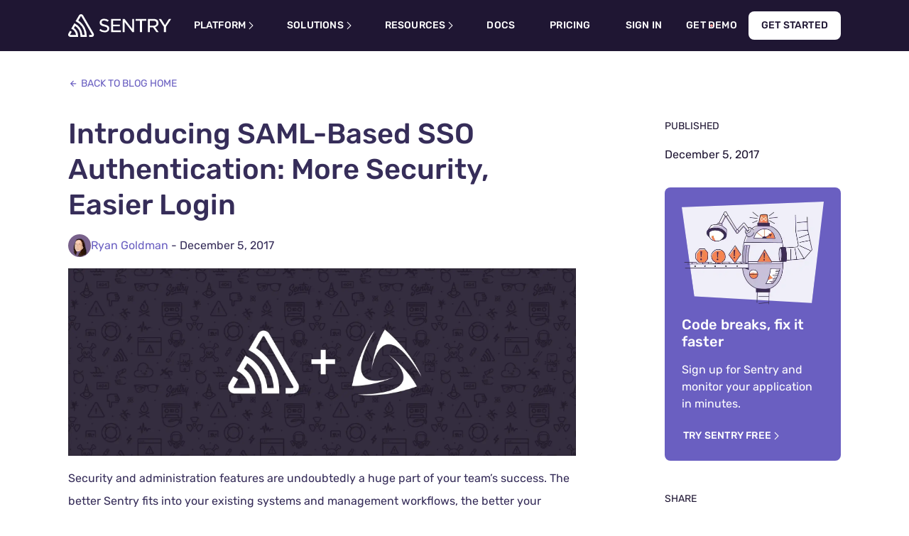

--- FILE ---
content_type: text/html; charset=utf-8
request_url: https://blog.sentry.io/introducing-saml/
body_size: 43110
content:
<!DOCTYPE html><html lang="en"><head><meta charSet="utf-8"/><meta http-equiv="x-ua-compatible" content="ie=edge"/><meta name="viewport" content="width=device-width, initial-scale=1.0, viewport-fit=cover"/><meta name="generator" content="Gatsby 4.25.9"/><meta data-react-helmet="true" name="description" content="Security and administration features are undoubtedly a huge part of your team’s success. The better Sentry fits into your existing systems and management workfl..."/><meta data-react-helmet="true" property="og:url" content="https://blog.sentry.io/introducing-saml/"/><meta data-react-helmet="true" property="og:title" content="Introducing SAML-Based SSO Authentication: More Security, Easier Login"/><meta data-react-helmet="true" property="og:site_name" content="Sentry"/><meta data-react-helmet="true" property="og:locale" content="en_US"/><meta data-react-helmet="true" property="og:description" content="Security and administration features are undoubtedly a huge part of your team’s success. The better Sentry fits into your existing systems and management workfl..."/><meta data-react-helmet="true" property="og:image" content="https://images.ctfassets.net/em6l9zw4tzag/14SD670LzD56bwey9w080R/bf906e3c012268a731f13d501bf4c101/og.png"/><meta data-react-helmet="true" property="og:image:width" content="1200"/><meta data-react-helmet="true" property="og:image:height" content="630"/><meta data-react-helmet="true" property="og:image:type" content="image/png"/><meta data-react-helmet="true" property="og:type" content="website"/><meta data-react-helmet="true" name="twitter:card" content="summary_large_image"/><meta data-react-helmet="true" name="twitter:site" content="@sentry"/><meta data-react-helmet="true" name="twitter:creator" content="@sentry"/><meta data-react-helmet="true" name="twitter:title" content="Introducing SAML-Based SSO Authentication: More Security, Easier Login"/><meta data-react-helmet="true" name="twitter:description" content="Security and administration features are undoubtedly a huge part of your team’s success. The better Sentry fits into your existing systems and management workfl..."/><meta data-react-helmet="true" name="twitter:image" content="https://images.ctfassets.net/em6l9zw4tzag/14SD670LzD56bwey9w080R/bf906e3c012268a731f13d501bf4c101/og.png"/><meta data-react-helmet="true" name="twitter:label1" content="Written by"/><meta data-react-helmet="true" name="twitter:data1" content="Ryan Goldman"/><meta data-react-helmet="true" name="twitter:label2" content="Published"/><meta data-react-helmet="true" name="twitter:data2" content="December 5, 2017"/><meta data-react-helmet="true" property="article:published_time" content="2017-12-05T12:00:00-08:00"/><meta data-react-helmet="true" property="article:author" content="https://blog.sentry.io/authors/ryan-goldman/"/><meta name="theme-color" content="#584674"/><style data-href="/styles.9d3864e6a9c5fdb8e7e4.css" data-identity="gatsby-global-css">.react-toggle{-webkit-touch-callout:none;-webkit-tap-highlight-color:rgba(0,0,0,0);-webkit-tap-highlight-color:transparent;background-color:transparent;border:0;cursor:pointer;display:inline-block;padding:0;position:relative;touch-action:pan-x;-webkit-user-select:none;-khtml-user-select:none;-moz-user-select:none;-ms-user-select:none;user-select:none}.react-toggle-screenreader-only{clip:rect(0 0 0 0);border:0;height:1px;margin:-1px;overflow:hidden;padding:0;position:absolute;width:1px}.react-toggle--disabled{cursor:not-allowed;opacity:.5;-webkit-transition:opacity .25s;transition:opacity .25s}.react-toggle-track{background-color:#4d4d4d;border-radius:30px;height:24px;padding:0;-webkit-transition:all .2s ease;-moz-transition:all .2s ease;transition:all .2s ease;width:50px}.react-toggle:hover:not(.react-toggle--disabled) .react-toggle-track{background-color:#000}.react-toggle--checked .react-toggle-track{background-color:#19ab27}.react-toggle--checked:hover:not(.react-toggle--disabled) .react-toggle-track{background-color:#128d15}.react-toggle-track-check{bottom:0;height:10px;left:8px;line-height:0;margin-bottom:auto;margin-top:auto;opacity:0;position:absolute;top:0;-webkit-transition:opacity .25s ease;-moz-transition:opacity .25s ease;transition:opacity .25s ease;width:14px}.react-toggle--checked .react-toggle-track-check,.react-toggle-track-x{opacity:1;-webkit-transition:opacity .25s ease;-moz-transition:opacity .25s ease;transition:opacity .25s ease}.react-toggle-track-x{bottom:0;height:10px;line-height:0;margin-bottom:auto;margin-top:auto;position:absolute;right:10px;top:0;width:10px}.react-toggle--checked .react-toggle-track-x{opacity:0}.react-toggle-thumb{background-color:#fafafa;border:1px solid #4d4d4d;border-radius:50%;-webkit-box-sizing:border-box;-moz-box-sizing:border-box;box-sizing:border-box;height:22px;left:1px;position:absolute;top:1px;transition:all .5s cubic-bezier(.23,1,.32,1) 0ms;-webkit-transition:all .25s ease;-moz-transition:all .25s ease;transition:all .25s ease;width:22px}.react-toggle--checked .react-toggle-thumb{border-color:#19ab27;left:27px}.react-toggle--focus .react-toggle-thumb{-webkit-box-shadow:0 0 3px 2px #0099e0;-moz-box-shadow:0 0 3px 2px #0099e0;box-shadow:0 0 2px 3px #0099e0}.react-toggle:active:not(.react-toggle--disabled) .react-toggle-thumb{-webkit-box-shadow:0 0 5px 5px #0099e0;-moz-box-shadow:0 0 5px 5px #0099e0;box-shadow:0 0 5px 5px #0099e0}

/*! normalize.css v8.0.1 | MIT License | github.com/necolas/normalize.css */html{-webkit-text-size-adjust:100%;-webkit-tap-highlight-color:rgba(0,0,0,0);font-family:sans-serif;line-height:1.5;scroll-padding-top:5rem}body{background-color:#fff;margin:0;overflow-x:clip;text-align:left;width:100vw}main{display:block}h1{font-size:2em;margin:.67em 0}hr{box-sizing:content-box;height:0;overflow:visible}pre{font-family:monospace,monospace;font-size:1em}abbr[title]{border-bottom:none;text-decoration:underline;-webkit-text-decoration:underline dotted;text-decoration:underline dotted}b,strong{font-weight:bolder}code,kbd,samp{font-family:monospace,monospace;font-size:1em}small{font-size:80%}sub,sup{font-size:75%;line-height:0;position:relative;vertical-align:baseline}sub{bottom:-.25em}sup{top:-.5em}button,input,optgroup,select,textarea{font-family:inherit;font-size:100%;margin:0}button,input{overflow:visible}button,select{text-transform:none}[type=button],[type=reset],[type=submit],button{-webkit-appearance:button}[type=button]::-moz-focus-inner,[type=reset]::-moz-focus-inner,[type=submit]::-moz-focus-inner,button::-moz-focus-inner{border-style:none;padding:0}[type=button]:-moz-focusring,[type=reset]:-moz-focusring,[type=submit]:-moz-focusring,button:-moz-focusring{outline:1px dotted ButtonText}fieldset{padding:.35em .75em .625em}legend{box-sizing:border-box;color:inherit;display:table;max-width:100%;padding:0;white-space:normal}progress{vertical-align:baseline}textarea{overflow:auto}[type=checkbox],[type=radio]{box-sizing:border-box;padding:0}[type=number]::-webkit-inner-spin-button,[type=number]::-webkit-outer-spin-button{height:auto}[type=search]{-webkit-appearance:textfield;outline-offset:-2px}[type=search]::-webkit-search-decoration{-webkit-appearance:none}::-webkit-file-upload-button{-webkit-appearance:button;font:inherit}details{display:block}summary{display:list-item}[hidden],template{display:none}*,:after,:before{box-sizing:border-box}[tabindex="-1"]:focus{outline:0!important}h1,h2,h3,h4,h5,h6{font-weight:700}h1,h2,h3,h4,h5,h6,p{margin-bottom:1rem;margin-top:0}ol ol,ol ul,ul ol,ul ul{margin-bottom:0}dt{font-weight:700}dd{margin-bottom:.5rem;margin-left:0}q{quotes:"“" "”" "‘" "’"}q:before{content:"“"}q:after{content:"”"}q q:before{content:"‘"}q q:after{content:"’"}blockquote{margin:0 0 1rem}blockquote q:before{content:"‘"}blockquote q:after{content:"’"}blockquote q q:before{content:"“"}blockquote q q:after{content:"”"}b,strong{font-weight:700}code,kbd,pre,samp{font-family:IBM Plex Mono,Consolas,Liberation Mono,Menlo,Courier,monospace;font-size:90%}code{color:#6a5fc1;word-break:break-workd}pre code{word-break:normal}a>code,pre code{color:inherit}a{background-color:transparent;color:#6a5fc1;text-decoration:none}a:hover{text-decoration:underline}a:not([href]):not([tabindex]),a:not([href]):not([tabindex]):focus,a:not([href]):not([tabindex]):hover{color:inherit;text-decoration:none}a:not([href]):not([tabindex]):focus{outline:0}pre{margin-bottom:1rem;margin-top:0;overflow:auto}figure{margin:0 0 1rem}img{border-style:none}img,svg{vertical-align:middle}svg{overflow:hidden}table{border-collapse:collapse}th{text-align:inherit}::selection{background:#e1567c;color:#fff}body{color:#362d59;font-family:Rubik,-apple-system,BlinkMacSystemFont,Segoe UI,Helvetica,Arial,sans-serif,Apple Color Emoji,Segoe UI Emoji,Segoe UI Symbol;font-size:1rem;line-height:2}h1{font-size:1.75rem}@media(min-width:768px){h1{font-size:2.5rem}}h2{font-size:1.5rem}@media(min-width:768px){h2{font-size:2rem}}h3{font-size:1.25rem}@media(min-width:768px){h3{font-size:1.5rem}}h1,h2,h3{line-height:1.25}hr{border-bottom:0;border-top:1px solid #ececf1}blockquote,hr{margin-bottom:1rem;margin-top:1rem}blockquote{font-size:1rem;font-style:italic}@media(min-width:768px){blockquote{font-size:1.125rem}}blockquote p:before{content:"“"}blockquote p:last-child:after{content:"”"}blockquote cite,blockquote footer{font-size:1rem;font-style:normal;line-height:1.25;margin-top:1rem}.intro{font-size:1rem}@media(min-width:992px){.intro{font-size:1.25rem}}.btn,button[type=submit],input[type=button],input[type=submit]{align-items:center;-webkit-appearance:none;border:.125rem solid transparent;border-radius:2em;box-sizing:border-box;cursor:pointer;display:inline-flex;font-size:.875em;height:2.5em;justify-content:center;letter-spacing:.2px;line-height:normal;opacity:1;outline:0;padding:0 .875em;position:relative;text-align:center;text-decoration:none;text-rendering:optimizeLegibility;text-transform:uppercase;transition:color .2s,border-color .2s,background-color .2s,box-shadow .2s,height .2s,line-height .2s,opacity .2s;-webkit-user-select:none;user-select:none;vertical-align:middle;white-space:nowrap}.btn.inherit-color,button[type=submit].inherit-color,input[type=button].inherit-color,input[type=submit].inherit-color{color:inherit!important}.btn.disabled,.btn:disabled,button[type=submit].disabled,button[type=submit]:disabled,input[type=button].disabled,input[type=button]:disabled,input[type=submit].disabled,input[type=submit]:disabled{cursor:default;opacity:.5;pointer-events:none}.btn.compensate-left,button[type=submit].compensate-left,input[type=button].compensate-left,input[type=submit].compensate-left{transform:translateX(-1.0625rem)}.btn.compensate-right,button[type=submit].compensate-right,input[type=button].compensate-right,input[type=submit].compensate-right{transform:translateX(1.0625rem)}.btn:before,button[type=submit]:before,input[type=button]:before,input[type=submit]:before{border-radius:2rem;bottom:-.375rem;content:"";display:block;left:-.375rem;position:absolute;right:-.375rem;top:-.375rem;transition:box-shadow .3s;will-change:box-shadow}.btn.btn-new:active:before,.btn.btn-new:focus:before,button[type=submit].btn-new:active:before,button[type=submit].btn-new:focus:before,input[type=button].btn-new:active:before,input[type=button].btn-new:focus:before,input[type=submit].btn-new:active:before,input[type=submit].btn-new:focus:before{box-shadow:none}.btn:hover,button[type=submit]:hover,input[type=button]:hover,input[type=submit]:hover{text-decoration:none}.btn:active:before,.btn:focus:before,button[type=submit]:active:before,button[type=submit]:focus:before,input[type=button]:active:before,input[type=button]:focus:before,input[type=submit]:active:before,input[type=submit]:focus:before{box-shadow:-.09375rem -.09375rem 0 .09375rem #f2b712,0 0 0 .1875rem #e1567c}.btn:active,.btn:focus,button[type=submit]:active,button[type=submit]:focus,input[type=button]:active,input[type=button]:focus,input[type=submit]:active,input[type=submit]:focus{outline:none}.btn::-moz-focus-inner,button[type=submit]::-moz-focus-inner,input[type=button]::-moz-focus-inner,input[type=submit]::-moz-focus-inner{border:0!important}.btn,button[type=submit],input[type=button],input[type=submit]{background-color:#fff;border-color:#8c5393;box-shadow:0 2px 0 rgba(54,45,89,.1);color:#8c5393}.btn:active,.btn:hover,button[type=submit]:active,button[type=submit]:hover,input[type=button]:active,input[type=button]:hover,input[type=submit]:active,input[type=submit]:hover{background-color:#8c5393;color:#fff}.btn.primary,button[type=submit].primary,input[type=button].primary,input[type=submit].primary{background-color:#e1567c;border-color:transparent;box-shadow:0 2px 0 rgba(54,45,89,.1);color:#fff}.btn.primary:hover,button[type=submit].primary:hover,input[type=button].primary:hover,input[type=submit].primary:hover{background-color:#c73852}.btn.primary-light,button[type=submit].primary-light,input[type=button].primary-light,input[type=submit].primary-light{background:linear-gradient(120deg,#c83852,#b44092 25%,#6a5fc1 50%,#452650 55%,#452650);background-color:#452650;background-position:98% 0;background-size:250% 100%;border-color:transparent;color:#fff;outline:0 solid #6a5fc1;outline-offset:.125rem;transition:background-position .2s,outline-width .2s}.btn.primary-light:hover,button[type=submit].primary-light:hover,input[type=button].primary-light:hover,input[type=submit].primary-light:hover{background-position:2% 0}.btn.primary-light:focus,button[type=submit].primary-light:focus,input[type=button].primary-light:focus,input[type=submit].primary-light:focus{background:#6a5fc1;outline-width:.125rem}.btn.primary-dark,button[type=submit].primary-dark,input[type=button].primary-dark,input[type=submit].primary-dark{background:linear-gradient(120deg,#fa7faa,#ff9691 25%,#ffb287 50%,#fff 55%,#fff);background-position:98% 0;background-size:250% 100%;border-color:transparent;border-radius:.5rem;box-shadow:none;color:#1f1633;outline:0 solid #fa7faa;outline-offset:.125rem;transition:background-position .2s,outline-width .2s}.btn.primary-dark:hover,button[type=submit].primary-dark:hover,input[type=button].primary-dark:hover,input[type=submit].primary-dark:hover{background-position:2% 0}.btn.primary-dark:focus,button[type=submit].primary-dark:focus,input[type=button].primary-dark:focus,input[type=submit].primary-dark:focus{background:#ffa269;outline-width:.125rem}.btn.secondary-light,button[type=submit].secondary-light,input[type=button].secondary-light,input[type=submit].secondary-light{--b:0.125rem;background:linear-gradient(120deg,#fa7faa,#ff9691 25%,#ffb287 50%,transparent 55%,transparent);background-clip:padding-box;background-position:98% 0;background-size:250% 100%;border:none;box-shadow:none;box-sizing:border-box;-webkit-box-sizing:border-box;color:#1f1633;outline:0 solid #fa7faa;outline-offset:.125rem;position:relative;transition:background-position .2s,outline-width .2s;z-index:0}.btn.secondary-light:before,button[type=submit].secondary-light:before,input[type=button].secondary-light:before,input[type=submit].secondary-light:before{background:linear-gradient(11deg,#c83852,#b44092 50%,#6a5fc1);border-radius:.5rem;content:"";inset:0;-webkit-mask:linear-gradient(#fff 0 0) content-box,linear-gradient(#fff 0 0);mask:linear-gradient(#fff 0 0) content-box,linear-gradient(#fff 0 0);-webkit-mask-composite:xor;mask-composite:exclude;padding:var(--b);position:absolute;transition:opacity .2s;z-index:-1}.btn.secondary-light:hover,button[type=submit].secondary-light:hover,input[type=button].secondary-light:hover,input[type=submit].secondary-light:hover{background-position:2% 0}.btn.secondary-light:hover:before,button[type=submit].secondary-light:hover:before,input[type=button].secondary-light:hover:before,input[type=submit].secondary-light:hover:before{opacity:0}.btn.secondary-light:focus,button[type=submit].secondary-light:focus,input[type=button].secondary-light:focus,input[type=submit].secondary-light:focus{background:#ffa269;outline-width:.125rem}.btn.secondary-dark,button[type=submit].secondary-dark,input[type=button].secondary-dark,input[type=submit].secondary-dark{--b:0.125rem;background:linear-gradient(120deg,#c83852,#b44092 25%,#6a5fc1 50%,transparent 55%,transparent);background-clip:padding-box;background-position:98% 0;background-size:250% 100%;border:none;box-shadow:none;box-sizing:border-box;-webkit-box-sizing:border-box;color:#fff;outline:0 solid #fa7faa;outline-offset:.125rem;position:relative;transition:background-position .2s,outline-width .2s;z-index:0}.btn.secondary-dark:before,button[type=submit].secondary-dark:before,input[type=button].secondary-dark:before,input[type=submit].secondary-dark:before{background:linear-gradient(11deg,#fa7faa,#ff9691 50%,#ffb287);border-radius:.5rem;content:"";inset:0;-webkit-mask:linear-gradient(#fff 0 0) content-box,linear-gradient(#fff 0 0);mask:linear-gradient(#fff 0 0) content-box,linear-gradient(#fff 0 0);-webkit-mask-composite:xor;mask-composite:exclude;padding:var(--b);position:absolute;transition:opacity .2s;z-index:-1}.btn.secondary-dark:hover,button[type=submit].secondary-dark:hover,input[type=button].secondary-dark:hover,input[type=submit].secondary-dark:hover{background-position:2% 0}.btn.secondary-dark:hover:before,button[type=submit].secondary-dark:hover:before,input[type=button].secondary-dark:hover:before,input[type=submit].secondary-dark:hover:before{opacity:0}.btn.secondary-dark:focus,button[type=submit].secondary-dark:focus,input[type=button].secondary-dark:focus,input[type=submit].secondary-dark:focus{background:#ffa269;outline-width:.125rem}.btn.quiet,button[type=submit].quiet,input[type=button].quiet,input[type=submit].quiet{background-color:rgba(121,98,140,.075);border-color:transparent;box-shadow:none;color:#e1567c}.btn.quiet:hover,button[type=submit].quiet:hover,input[type=button].quiet:hover,input[type=submit].quiet:hover{background-color:rgba(54,45,89,.5);color:#362d59}.btn.quiet.dark-mode,button[type=submit].quiet.dark-mode,input[type=button].quiet.dark-mode,input[type=submit].quiet.dark-mode{background-color:rgba(54,45,89,.5)}.btn.quiet.dark-mode:hover,button[type=submit].quiet.dark-mode:hover,input[type=button].quiet.dark-mode:hover,input[type=submit].quiet.dark-mode:hover{background-color:rgba(121,98,140,.075);color:#f4834f!important}.btn.silent,button[type=submit].silent,input[type=button].silent,input[type=submit].silent{background-color:transparent;border-color:transparent;border-radius:.5rem;box-shadow:none;color:inherit;outline-offset:.125rem;transition:all .2s}.btn.silent.btn-new,button[type=submit].silent.btn-new,input[type=button].silent.btn-new,input[type=submit].silent.btn-new{outline:0 solid #6a5fc1}.btn.silent:hover:not(.btn-new),button[type=submit].silent:hover:not(.btn-new),input[type=button].silent:hover:not(.btn-new),input[type=submit].silent:hover:not(.btn-new){border-radius:2rem}.btn.silent:hover,button[type=submit].silent:hover,input[type=button].silent:hover,input[type=submit].silent:hover{background-color:rgba(121,98,140,.075)}.btn.silent:focus,button[type=submit].silent:focus,input[type=button].silent:focus,input[type=submit].silent:focus{outline-width:.125rem}.btn.silent.dark-mode,button[type=submit].silent.dark-mode,input[type=button].silent.dark-mode,input[type=submit].silent.dark-mode{background-color:transparent;color:#fff;outline:0 solid #6a5fc1;outline-offset:.125rem;transition:all .2s}.btn.silent.dark-mode:active,.btn.silent.dark-mode:focus,.btn.silent.dark-mode:hover,button[type=submit].silent.dark-mode:active,button[type=submit].silent.dark-mode:focus,button[type=submit].silent.dark-mode:hover,input[type=button].silent.dark-mode:active,input[type=button].silent.dark-mode:focus,input[type=button].silent.dark-mode:hover,input[type=submit].silent.dark-mode:active,input[type=submit].silent.dark-mode:focus,input[type=submit].silent.dark-mode:hover{background-color:#6a5fc1;color:#fff!important}.btn.silent.dark-mode:focus,button[type=submit].silent.dark-mode:focus,input[type=button].silent.dark-mode:focus,input[type=submit].silent.dark-mode:focus{outline-width:.125rem}.btn-new{align-items:center;border:.125rem solid transparent;border-radius:.5rem;box-sizing:border-box;cursor:pointer;display:inline-flex;font-size:.875rem;font-style:normal;font-weight:700;gap:.25rem;height:2.5rem;justify-content:center;line-height:1rem;outline:0;padding:.75rem 1rem;position:relative;text-align:center;text-rendering:optimizeLegibility;text-transform:uppercase;-webkit-user-select:none;user-select:none;vertical-align:middle;white-space:nowrap}.btn-new.large{font-size:1.125rem;height:3.5rem;line-height:3.5rem;padding:0 1.5rem}.btn-new.small{align-items:center;display:flex;gap:.25rem;height:unset;justify-content:center;padding:.5rem .75rem}.btn-new.inherit-color{color:inherit!important}.btn-new.disabled,.btn-new:disabled{cursor:default;opacity:.5;pointer-events:none}.btn-new.compensate-left{transform:translateX(-1.0625rem)}.btn-new.compensate-right{transform:translateX(1.0625rem)}.btn-new:before{border-radius:.5rem;content:"";display:block;position:absolute}.btn-new:hover{text-decoration:none}.btn-new::-moz-focus-inner{border:0!important}.btn-new.primary-light{background:linear-gradient(120deg,#c83852,#b44092 25%,#6a5fc1 50%,#452650 55%,#452650);background-color:#452650;background-position:98% 0;background-size:250% 100%;border-color:transparent;color:#fff;outline:0 solid #6a5fc1;outline-offset:.125rem;transition:background-position .2s,outline-width .2s}.btn-new.primary-light:hover{background-position:2% 0}.btn-new.primary-light:focus{background:#6a5fc1;outline-width:.125rem}.btn-new.primary-dark{background:linear-gradient(120deg,#fa7faa,#ff9691 25%,#ffb287 50%,#fff 55%,#fff);background-position:98% 0;background-size:250% 100%;border-color:transparent;border-radius:.5rem;box-shadow:none;color:#1f1633;outline:0 solid #fa7faa;outline-offset:.125rem;transition:background-position .2s,outline-width .2s}.btn-new.primary-dark:hover{background-position:2% 0}.btn-new.primary-dark:focus{background:#ffa269;outline-width:.125rem}.btn-new.secondary-light{--b:0.125rem;background:linear-gradient(120deg,#fa7faa,#ff9691 25%,#ffb287 50%,transparent 55%,transparent);background-clip:padding-box;background-position:98% 0;background-size:250% 100%;border:none;box-shadow:none;box-sizing:border-box;-webkit-box-sizing:border-box;color:#1f1633;outline:0 solid #fa7faa;outline-offset:.125rem;position:relative;transition:background-position .2s,outline-width .2s;z-index:0}.btn-new.secondary-light:before{background:linear-gradient(11deg,#c83852,#b44092 50%,#6a5fc1);border-radius:.5rem;content:"";inset:0;-webkit-mask:linear-gradient(#fff 0 0) content-box,linear-gradient(#fff 0 0);mask:linear-gradient(#fff 0 0) content-box,linear-gradient(#fff 0 0);-webkit-mask-composite:xor;mask-composite:exclude;padding:var(--b);position:absolute;transition:opacity .2s;z-index:-1}.btn-new.secondary-light:hover{background-position:2% 0}.btn-new.secondary-light:hover:before{opacity:0}.btn-new.secondary-light:focus{background:#ffa269;outline-width:.125rem}.btn-new.secondary-dark{--b:0.125rem;background:linear-gradient(120deg,#c83852,#b44092 25%,#6a5fc1 50%,transparent 55%,transparent);background-clip:padding-box;background-position:98% 0;background-size:250% 100%;border:none;box-shadow:none;box-sizing:border-box;-webkit-box-sizing:border-box;color:#fff;outline:0 solid #fa7faa;outline-offset:.125rem;position:relative;transition:background-position .2s,outline-width .2s;z-index:0}.btn-new.secondary-dark:before{background:linear-gradient(11deg,#fa7faa,#ff9691 50%,#ffb287);border-radius:.5rem;content:"";inset:0;-webkit-mask:linear-gradient(#fff 0 0) content-box,linear-gradient(#fff 0 0);mask:linear-gradient(#fff 0 0) content-box,linear-gradient(#fff 0 0);-webkit-mask-composite:xor;mask-composite:exclude;padding:var(--b);position:absolute;transition:opacity .2s;z-index:-1}.btn-new.secondary-dark:hover{background-position:2% 0}.btn-new.secondary-dark:hover:before{opacity:0}.btn-new.secondary-dark:focus{background:#ffa269;outline-width:.125rem}.btn-new.snackbar{background:linear-gradient(120deg,#c83852,#b44092 25%,#6a5fc1 50%,#452650 55%,#452650);background-color:#452650;background-position:2% 0;background-size:250% 100%;border-color:transparent;color:#fff;outline:0 solid #6a5fc1;outline-offset:.125rem;transition:background .2s ease-out,outline-width .2s}.btn-new.snackbar:hover{background:#6a5fc1}.btn-new.snackbar:focus{background:#6a5fc1;outline-width:.125rem}.btn-new.silent{background-color:transparent;border-color:transparent;border-radius:.5rem;box-shadow:none;color:inherit;outline-offset:.125rem;transition:all .2s}.btn-new.silent.btn-new{outline:0 solid #6a5fc1}.btn-new.silent:hover:not(.btn-new){border-radius:2rem}.btn-new.silent:hover{background-color:rgba(121,98,140,.075)}.btn-new.silent:focus{outline-width:.125rem}.btn-new.silent.dark-mode{background-color:transparent;color:#fff;outline:0 solid #6a5fc1;outline-offset:.125rem;transition:all .2s}.btn-new.silent.dark-mode:active,.btn-new.silent.dark-mode:focus,.btn-new.silent.dark-mode:hover{background-color:#6a5fc1;color:#fff!important}.btn-new.silent.dark-mode:focus{outline-width:.125rem}.btn-new.navigation{--b:0.125rem;background:linear-gradient(120deg,#fa7faa,#ff9691 25%,#ffb287 50%,transparent 55%,transparent);background-clip:padding-box;background-position:98% 0;background-size:250% 100%;border:none;box-shadow:none;box-sizing:border-box;-webkit-box-sizing:border-box;color:#1f1633;outline:0 solid #fa7faa;outline-offset:.125rem;position:relative;transition:background-position .2s,outline-width .2s;z-index:0}.btn-new.navigation:before{background:linear-gradient(11deg,#c83852,#b44092 50%,#6a5fc1);border-radius:.5rem;content:"";inset:0;-webkit-mask:linear-gradient(#fff 0 0) content-box,linear-gradient(#fff 0 0);mask:linear-gradient(#fff 0 0) content-box,linear-gradient(#fff 0 0);-webkit-mask-composite:xor;mask-composite:exclude;padding:var(--b);position:absolute;transition:opacity .2s;z-index:-1}.btn-new.navigation:hover{background-position:2% 0}.btn-new.navigation:hover:before{opacity:0}.btn-new.navigation:focus{background:#ffa269;outline-width:.125rem}.btn-new.navigation.dark-mode{--b:0.125rem;background:linear-gradient(120deg,#c83852,#b44092 25%,#6a5fc1 50%,transparent 55%,transparent);background-clip:padding-box;background-position:98% 0;background-size:250% 100%;border:none;box-shadow:none;box-sizing:border-box;-webkit-box-sizing:border-box;color:#fff;outline:0 solid #fa7faa;outline-offset:.125rem;position:relative;transition:background-position .2s,outline-width .2s;z-index:0}.btn-new.navigation.dark-mode:before{background:linear-gradient(11deg,#fa7faa,#ff9691 50%,#ffb287);border-radius:.5rem;content:"";inset:0;-webkit-mask:linear-gradient(#fff 0 0) content-box,linear-gradient(#fff 0 0);mask:linear-gradient(#fff 0 0) content-box,linear-gradient(#fff 0 0);-webkit-mask-composite:xor;mask-composite:exclude;padding:var(--b);position:absolute;transition:opacity .2s;z-index:-1}.btn-new.navigation.dark-mode:hover{background-position:2% 0}.btn-new.navigation.dark-mode:hover:before{opacity:0}.btn-new.navigation.dark-mode:focus{background:#ffa269;outline-width:.125rem}@media screen and (min-width:992px){.btn-new.navigation.dark-mode{--b:0.125rem;background:linear-gradient(120deg,#fa7faa,#ff9691 25%,#ffb287 50%,transparent 55%,transparent);background-clip:padding-box;background-position:98% 0;background-size:250% 100%;border:none;box-shadow:none;box-sizing:border-box;-webkit-box-sizing:border-box;color:#1f1633;outline:0 solid #fa7faa;outline-offset:.125rem;position:relative;transition:background-position .2s,outline-width .2s;z-index:0}.btn-new.navigation.dark-mode:before{background:linear-gradient(11deg,#c83852,#b44092 50%,#6a5fc1);border-radius:.5rem;content:"";inset:0;-webkit-mask:linear-gradient(#fff 0 0) content-box,linear-gradient(#fff 0 0);mask:linear-gradient(#fff 0 0) content-box,linear-gradient(#fff 0 0);-webkit-mask-composite:xor;mask-composite:exclude;padding:var(--b);position:absolute;transition:opacity .2s;z-index:-1}.btn-new.navigation.dark-mode:hover{background-position:2% 0}.btn-new.navigation.dark-mode:hover:before{opacity:0}.btn-new.navigation.dark-mode:focus{background:#ffa269;outline-width:.125rem}}.btn-new.subnav{background-color:transparent;border-color:transparent;border-radius:.5rem;box-shadow:none;color:inherit;outline:0 solid #6a5fc1;outline-offset:.125rem;transition:all .2s}.btn-new.subnav:hover{background-color:rgba(121,98,140,.075)}.btn-new.subnav:focus{outline-width:.125rem}.btn-new.subnav.dark-mode{background-color:transparent;color:#6a5fc1;outline:0 solid #6a5fc1;outline-offset:.125rem;transition:all .2s}.btn-new.subnav.dark-mode:active,.btn-new.subnav.dark-mode:focus,.btn-new.subnav.dark-mode:hover{background-color:#6a5fc1;color:#fff!important}.btn-new.subnav.dark-mode:focus{outline-width:.125rem}@media screen and (max-width:1151px){.btn-new.subnav.dark-mode{color:#fff}}.btn-new.gold{--b:0.125rem;background:linear-gradient(45deg,#ffb287,#ffc36a 50%,#fedb4b);background-clip:padding-box;background-position:98% 0;background-size:250% 100%;border:none;box-shadow:none;box-sizing:border-box;-webkit-box-sizing:border-box;color:#1f1633;outline:0 solid #ffc36a;outline-offset:.125rem;position:relative;transition:background-position .2s,outline-width .2s;z-index:0}.btn-new.gold:before{background:linear-gradient(45deg,#ffb287,#ffc36a 50%,#fedb4b);border-radius:.5rem;content:"";inset:0;-webkit-mask:linear-gradient(#fff 0 0) content-box,linear-gradient(#fff 0 0);mask:linear-gradient(#fff 0 0) content-box,linear-gradient(#fff 0 0);-webkit-mask-composite:xor;mask-composite:exclude;padding:var(--b);position:absolute;transition:opacity .2s;z-index:-1}.btn-new.gold:hover{background-position:2% 0}.btn-new.gold:hover:before{opacity:0}.btn-new.gold:focus{background:#ffa269;outline-width:.125rem}input[type=button]:active,input[type=button]:focus,input[type=submit]:active,input[type=submit]:focus{box-shadow:0 0 0 .25rem #fff,-.1875rem -.25rem 0 .1875rem #f2b712,0 0 0 .4375rem #e1567c}button.collapsible-toggle{background:#fff;border:1px solid #ececf1;border-radius:.25em;color:#362d59;margin:.5rem 0;padding:.5em}button.collapsible-toggle.toggled{display:none}button[role=tab]{-webkit-appearance:none;background-color:transparent;border:none;box-sizing:border-box;color:#8c5393;cursor:pointer;font-size:.875rem;font-weight:700;height:2.5rem;letter-spacing:.2px;line-height:normal;outline:0;padding:0 .875rem;position:relative;text-align:center;text-decoration:none;text-rendering:optimizeLegibility;text-transform:uppercase;-webkit-user-select:none;user-select:none;vertical-align:middle;white-space:nowrap}button[role=tab]:before{border-radius:1rem;bottom:0;content:"";display:none;height:.25rem;left:.875rem;position:absolute;width:calc(100% - 1.75rem)}button[role=tab]:focus:before,button[role=tab]:hover:before{background-color:#9093c1;display:block}button[role=tab].isActive:focus,button[role=tab]:focus,button[role=tab]:focus:active{color:#e1567c}button[role=tab].isActive:focus:before,button[role=tab]:focus:active:before,button[role=tab]:focus:before{background-color:#e1567c;display:block}button[role=tab].isActive,button[role=tab]:active{color:#584674}button[role=tab].isActive:before,button[role=tab]:active:before{background-color:#e1567c;display:block}fieldset{border:0;padding:0}label{color:#362d59;display:block;font-size:.875rem;font-weight:700}label+input,label+select,label>input,label>select{margin-top:.375rem}::-webkit-input-placeholder{color:#9093c1;opacity:1}:-moz-placeholder,::-moz-placeholder{color:#9093c1;opacity:1}:-ms-input-placeholder{color:#9093c1;opacity:1}.form-text{color:#9093c1;font-size:.875rem;line-height:1.5;margin-bottom:0;margin-top:.25rem}.form-required:after{background:#fa7faa;border-radius:50%;content:"";display:inline-block;height:6px;left:2px;position:relative;top:-6px;width:6px}.inputs-list ul{list-style-type:none;padding-left:0}.form-label-expand-target{color:#e1567c;font-weight:400}.radio-input{cursor:pointer;display:block}.radio-input input{cursor:pointer;height:0;opacity:0;position:absolute;width:0}.radio-input input:focus~span:before{border:.125rem solid #e1567c}.radio-input input:checked~span:after{background-color:#362d59;border-radius:50%;content:"";display:block;height:.5rem;left:.3125rem;position:absolute;top:.3125rem;width:.5rem}.radio-input span{display:inline-block;line-height:1.5;padding-left:1.5rem;position:relative;-webkit-user-select:none;user-select:none}.radio-input span:before{background-color:#fff;border:.0625rem solid #cfcfdb;border-radius:50%;content:"";display:block;height:1.125rem;left:0;position:absolute;top:0;width:1.125rem}.radio-input span{font-weight:400}.radio-input.has-form-error{color:#f4834f}.checkbox-input{cursor:pointer;display:block}.checkbox-input input{cursor:pointer;height:0;opacity:0;position:absolute;width:0}.checkbox-input input:focus~span:before{border:.125rem solid #e1567c}.checkbox-input input:checked~span:after{border:solid #362d59;border-width:0 3px 3px 0;content:"";display:block;height:.625rem;left:0;margin-top:-.125rem;position:absolute;top:0;transform:translate(.375rem,.325rem) rotate(45deg);width:.325rem}.checkbox-input span{display:inline-block;line-height:1.5;padding-left:1.5rem;position:relative;-webkit-user-select:none;user-select:none}.checkbox-input span:before{background-color:#fff;border:.0625rem solid #cfcfdb;border-radius:.1875rem;content:"";display:block;height:1.125rem;left:0;position:absolute;top:0;width:1.125rem}.checkbox-input span{font-weight:400}.checkbox-input.has-form-error,.form-error{color:#f4834f}.form-error{font-size:.875rem;line-height:1.5;margin-top:.5rem}input[type=color],input[type=date],input[type=datetime-local],input[type=datetime],input[type=email],input[type=file],input[type=month],input[type=number],input[type=password],input[type=search],input[type=tel],input[type=text],input[type=time],input[type=url],input[type=week],textarea{border:1px solid #cfcfdb;border-radius:.375rem;color:#362d59;line-height:1.5;padding:.3125rem .5rem}input[type=color]:focus,input[type=date]:focus,input[type=datetime-local]:focus,input[type=datetime]:focus,input[type=email]:focus,input[type=file]:focus,input[type=month]:focus,input[type=number]:focus,input[type=password]:focus,input[type=search]:focus,input[type=tel]:focus,input[type=text]:focus,input[type=time]:focus,input[type=url]:focus,input[type=week]:focus,textarea:focus{border-color:#79628c;box-shadow:0 0 15px rgba(144,147,193,.2);outline:0}input[type=color]:disabled,input[type=date]:disabled,input[type=datetime-local]:disabled,input[type=datetime]:disabled,input[type=email]:disabled,input[type=file]:disabled,input[type=month]:disabled,input[type=number]:disabled,input[type=password]:disabled,input[type=search]:disabled,input[type=tel]:disabled,input[type=text]:disabled,input[type=time]:disabled,input[type=url]:disabled,input[type=week]:disabled,textarea:disabled{background-color:rgba(121,98,140,.075)}input[type=color],input[type=date],input[type=datetime-local],input[type=datetime],input[type=email],input[type=file],input[type=month],input[type=number],input[type=password],input[type=search],input[type=tel],input[type=text],input[type=time],input[type=url],input[type=week],textarea{font-family:Rubik;font-size:1rem;resize:vertical;width:100%}textarea{display:block}input[type=checkbox],input[type=radio]{font-size:1rem}input[type=range]{-webkit-appearance:none;appearance:none;display:block;height:1.25rem;outline:none;width:100%}input[type=range]::-webkit-slider-runnable-track{-webkit-appearance:none;appearance:none;background:#fff;border:1px solid #cfcfdb;border-radius:1rem;height:.5rem;-webkit-transition:border-color .2s;transition:border-color .2s;width:100%}input[type=range]::-webkit-slider-thumb{-webkit-appearance:none;appearance:none;background:#362d59;border:.125rem solid transparent;border-radius:2rem;box-sizing:border-box;cursor:pointer;height:1.125rem;margin-top:-.375rem;-webkit-transition:border-width .2s;transition:border-width .2s;width:1.125rem}input[type=range]::-moz-range-track{background:#fff;border:1px solid #cfcfdb;border-radius:1rem;height:.5rem;-moz-transition:border-color .2s;transition:border-color .2s;width:100%}input[type=range]::-moz-range-thumb{background:#362d59;border:.125rem solid transparent;border-radius:2rem;box-sizing:border-box;cursor:pointer;height:1.125rem;margin-top:-.375rem;-moz-transition:border-width .2s;transition:border-width .2s;width:1.125rem}input[type=range]::-ms-track{background:#fff;border:0;border-radius:1rem;height:.5rem;margin-left:0;margin-right:0;-ms-transition:border-color .2s;transition:border-color .2s;width:100%}input[type=range]::-ms-fill-lower,input[type=range]::-ms-fill-upper{background:#fff;border:1px solid #cfcfdb;border-radius:1rem;height:.5rem;-ms-transition:border-color .2s;transition:border-color .2s;width:100%;width:auto}input[type=range]::-ms-thumb{background:#362d59;border:.125rem solid transparent;border-radius:2rem;box-sizing:border-box;cursor:pointer;height:1.125rem;margin-top:-.125rem;-ms-transition:border-width .2s;transition:border-width .2s;width:1.125rem}input[type=range]:focus::-webkit-slider-runnable-track{border-color:#362d59}input[type=range]:focus::-webkit-slider-thumb{border-color:#e1567c}input[type=range]:focus::-moz-range-track{border-color:#362d59}input[type=range]:focus::-moz-range-thumb{border-color:#e1567c}input[type=range]:focus::-moz-focus-outer{border:0}input[type=range]:focus::-ms-fill-lower,input[type=range]:focus::-ms-fill-upper{border-color:#362d59}input[type=range]:focus::-ms-thumb{border-color:#e1567c}.select,select{-webkit-appearance:none;appearance:none;background-color:#fff;background-image:url("data:image/svg+xml;charset=utf-8,%3Csvg xmlns='http://www.w3.org/2000/svg' width='16' height='16' fill='none' viewBox='0 0 16 16'%3E%3Cpath fill='%239093C1' fill-rule='evenodd' d='M12.53 5.47a.75.75 0 0 1 0 1.06l-4 4a.75.75 0 0 1-1.06 0l-4-4a.75.75 0 0 1 1.06-1.06L8 8.94l3.47-3.47a.75.75 0 0 1 1.06 0Z' clip-rule='evenodd'/%3E%3C/svg%3E");background-position:right .5em top 50%;background-repeat:no-repeat;border:1px solid #cfcfdb;border-radius:.375rem;box-shadow:0 2px 0 rgba(54,45,89,.1);color:#362d59;cursor:pointer;display:block;line-height:1.5;padding:.3125rem 2rem .3125rem .5rem;text-overflow:ellipsis;white-space:nowrap;width:100%}.select:focus,select:focus{background-image:url("data:image/svg+xml;charset=utf-8,%3Csvg xmlns='http://www.w3.org/2000/svg' width='16' height='16' fill='none' viewBox='0 0 16 16'%3E%3Cpath fill='%23362d59' fill-rule='evenodd' d='M12.53 5.47a.75.75 0 0 1 0 1.06l-4 4a.75.75 0 0 1-1.06 0l-4-4a.75.75 0 0 1 1.06-1.06L8 8.94l3.47-3.47a.75.75 0 0 1 1.06 0Z' clip-rule='evenodd'/%3E%3C/svg%3E");border-color:#9093c1;outline:none}.select:disabled,select:disabled{background-color:rgba(121,98,140,.075)}.select option,select option{font-size:1rem;font-weight:400}.select::-ms-expand,select::-ms-expand{display:none}.select[multiple],select[multiple]{background-image:none;padding:.3125rem .5rem}</style><link rel="sitemap" type="application/xml" href="/sitemap/sitemap-index.xml"/><style type="text/css">
    .anchor.before {
      position: absolute;
      top: 0;
      left: 0;
      transform: translateX(-100%);
      padding-right: 4px;
    }
    .anchor.after {
      display: inline-block;
      padding-left: 4px;
    }
    h1 .anchor svg,
    h2 .anchor svg,
    h3 .anchor svg,
    h4 .anchor svg,
    h5 .anchor svg,
    h6 .anchor svg {
      visibility: hidden;
    }
    h1:hover .anchor svg,
    h2:hover .anchor svg,
    h3:hover .anchor svg,
    h4:hover .anchor svg,
    h5:hover .anchor svg,
    h6:hover .anchor svg,
    h1 .anchor:focus svg,
    h2 .anchor:focus svg,
    h3 .anchor:focus svg,
    h4 .anchor:focus svg,
    h5 .anchor:focus svg,
    h6 .anchor:focus svg {
      visibility: visible;
    }
  </style><script>
    document.addEventListener("DOMContentLoaded", function(event) {
      var hash = window.decodeURI(location.hash.replace('#', ''))
      if (hash !== '') {
        var element = document.getElementById(hash)
        if (element) {
          var scrollTop = window.pageYOffset || document.documentElement.scrollTop || document.body.scrollTop
          var clientTop = document.documentElement.clientTop || document.body.clientTop || 0
          var offset = element.getBoundingClientRect().top + scrollTop - clientTop
          // Wait for the browser to finish rendering before scrolling.
          setTimeout((function() {
            window.scrollTo(0, offset - 0)
          }), 0)
        }
      }
    })
  </script><title data-react-helmet="true">Introducing SAML-Based SSO Authentication: More Security, Easier Login | Sentry</title><link data-react-helmet="true" rel="canonical" href="https://blog.sentry.io/introducing-saml/"/><link data-react-helmet="true" rel="preload" href="/static/rubik-latin-regular-f11c4dccaf384ecc29389d259ddcfe86.woff2" as="font" type="font/woff2" crossorigin="true"/><link data-react-helmet="true" rel="preload" href="/static/rubik-latin-italic-e304f802072bff977e3cd9c6042afab0.woff2" as="font" type="font/woff2" crossorigin="true"/><link data-react-helmet="true" rel="preload" href="/static/rubik-latin-500-c3bdabeca8c220b1c311405769ba36cb.woff2" as="font" type="font/woff2" crossorigin="true"/><link data-react-helmet="true" rel="preload" href="/static/rubik-latin-500italic-21389502aecc7364f9a8817b04b7afbc.woff2" as="font" type="font/woff2" crossorigin="true"/><script data-react-helmet="true" class="structured-data-list" type="application/ld+json">[{"@context":"https://schema.org","@type":"BlogPosting","headline":"Introducing SAML-Based SSO Authentication: More Security, Easier Login","image":"https://images.ctfassets.net/em6l9zw4tzag/14SD670LzD56bwey9w080R/bf906e3c012268a731f13d501bf4c101/og.png","author":{"@id":"https://blog.sentry.io/authors/ryan-goldman/#profilepage","url":"https://blog.sentry.io/authors/ryan-goldman/","name":"Ryan Goldman"},"publisher":{"@id":"https://sentry.io/welcome/#organization","url":"https://sentry.io/welcome/"},"dateCreated":"2017-12-05T12:00:00-08:00"}]</script><script data-react-helmet="true" type="text/javascript" id="reload-setup">!function(e){function n(r){if(t[r])return t[r].exports;var o=t[r]={exports:{},id:r,loaded:!1};return e[r].call(o.exports,o,o.exports,n),o.loaded=!0,o.exports}var t={};return n.m=e,n.c=t,n.p="",n(0)}([function(e,n,t){"use strict";var r=t(1),o="",i=2e3,c=Object.assign||function(e){if(void 0===e||null===e)throw new TypeError("Cannot convert undefined or null to object");for(var n=Object(e),t=1;t<arguments.length;t++){var r=arguments[t];if(void 0!==r&&null!==r)for(var o in r)r.hasOwnProperty(o)&&(n[o]=r[o])}return n},a=function(){if(["127.0.0.1","0.0.0.0","localhost"].indexOf(location.hostname)>=0)return location.host;var e=location.hostname.split(".");e.length>2&&e.shift();var n=e.join(".");return n},u=function(){return console.warn("getAnonId is deprecated"),""},f=function(){try{var e=new URLSearchParams(window.location.search),n=e.get("original_referrer");return n||document.referrer}catch(e){console.error(e)}return document.referrer},s=function(){var e={url:window.location.href,path:window.location.pathname,referrer:f(),document_referrer:document.referrer,title:document.title,sent_at:Date.now().toString()};for(var n in e)e[n]=e[n].slice(0,i);return e},d=function(e,n){var t=new XMLHttpRequest;t.open("POST",e),t.send(JSON.stringify(n))},l=null,p=function(){l||(l=setTimeout(function(){for(var e in v){if(!v.hasOwnProperty(e))return;d(e,v[e]),v[e]=[]}l=null},1e3))},v={},m=function(e,n){v[e]||(v[e]=[]),v[e].push(n),p()},w=function(e,n,t){var o=(0,r.get)("gsID"),i={user_id:o};c(i,s(),n);var a=t?m:d;a(window.ra.endpoint+e,i)},g=function(e,n){var t={event_name:e};c(t,n),w("/event/",t)},h=function(e){w("/page/",e)},x=function(e){(0,r.set)("gsID",e,{domain:a()})},C=function(e,n,t){w("/metric/",{metric_name:e,value:n,tags:t},!0)};window.ra={page:h,event:g,endpoint:o,identify:x,getAnonId:u,metric:C}},function(e,n,t){var r,o;!function(i){var c;if(r=i,o="function"==typeof r?r.call(n,t,n,e):r,!(void 0!==o&&(e.exports=o)),c=!0,e.exports=i(),c=!0,!c){var a=window.Cookies,u=window.Cookies=i();u.noConflict=function(){return window.Cookies=a,u}}}(function(){function e(){for(var e=0,n={};e<arguments.length;e++){var t=arguments[e];for(var r in t)n[r]=t[r]}return n}function n(e){return e.replace(/(%[0-9A-Z]{2})+/g,decodeURIComponent)}function t(r){function o(){}function i(n,t,i){if("undefined"!=typeof document){i=e({path:"/"},o.defaults,i),"number"==typeof i.expires&&(i.expires=new Date(1*new Date+864e5*i.expires)),i.expires=i.expires?i.expires.toUTCString():"";try{var c=JSON.stringify(t);/^[\{\[]/.test(c)&&(t=c)}catch(e){}t=r.write?r.write(t,n):encodeURIComponent(String(t)).replace(/%(23|24|26|2B|3A|3C|3E|3D|2F|3F|40|5B|5D|5E|60|7B|7D|7C)/g,decodeURIComponent),n=encodeURIComponent(String(n)).replace(/%(23|24|26|2B|5E|60|7C)/g,decodeURIComponent).replace(/[\(\)]/g,escape);var a="";for(var u in i)i[u]&&(a+="; "+u,i[u]!==!0&&(a+="="+i[u].split(";")[0]));return document.cookie=n+"="+t+a}}function c(e,t){if("undefined"!=typeof document){for(var o={},i=document.cookie?document.cookie.split("; "):[],c=0;c<i.length;c++){var a=i[c].split("="),u=a.slice(1).join("=");t||'"'!==u.charAt(0)||(u=u.slice(1,-1));try{var f=n(a[0]);if(u=(r.read||r)(u,f)||n(u),t)try{u=JSON.parse(u)}catch(e){}if(o[f]=u,e===f)break}catch(e){}}return e?o[e]:o}}return o.set=i,o.get=function(e){return c(e,!1)},o.getJSON=function(e){return c(e,!0)},o.remove=function(n,t){i(n,"",e(t,{expires:-1}))},o.defaults={},o.withConverter=t,o}return t(function(){})})}]);
window.ra.endpoint = 'https://reload.getsentry.net';</script><script data-react-helmet="true" type="text/javascript" id="reload-page-view">(function(window){
  if(window.ra) {
    window.ra.page();
  }
})(window);</script><script data-react-helmet="true" type="text/javascript" id="reload-identify-sentry-user">(function(window){
  if(window.ra && window.Sentry){
    try {
      const user = window.Sentry.getCurrentHub?.()?.getScope?.()?.getUser?.();
      if(user?.id) {
        window.ra.identify(user.id);
      }
    } catch(e) {
      // Sentry SDK not available or user not set
    }
  }
})(window);</script><style>.gatsby-image-wrapper{position:relative;overflow:hidden}.gatsby-image-wrapper picture.object-fit-polyfill{position:static!important}.gatsby-image-wrapper img{bottom:0;height:100%;left:0;margin:0;max-width:none;padding:0;position:absolute;right:0;top:0;width:100%;object-fit:cover}.gatsby-image-wrapper [data-main-image]{opacity:0;transform:translateZ(0);transition:opacity .25s linear;will-change:opacity}.gatsby-image-wrapper-constrained{display:inline-block;vertical-align:top}</style><noscript><style>.gatsby-image-wrapper noscript [data-main-image]{opacity:1!important}.gatsby-image-wrapper [data-placeholder-image]{opacity:0!important}</style></noscript><script type="module">const e="undefined"!=typeof HTMLImageElement&&"loading"in HTMLImageElement.prototype;e&&document.body.addEventListener("load",(function(e){const t=e.target;if(void 0===t.dataset.mainImage)return;if(void 0===t.dataset.gatsbyImageSsr)return;let a=null,n=t;for(;null===a&&n;)void 0!==n.parentNode.dataset.gatsbyImageWrapper&&(a=n.parentNode),n=n.parentNode;const o=a.querySelector("[data-placeholder-image]"),r=new Image;r.src=t.currentSrc,r.decode().catch((()=>{})).then((()=>{t.style.opacity=1,o&&(o.style.opacity=0,o.style.transition="opacity 500ms linear")}))}),!0);</script><link rel="icon" href="/favicon-32x32.png?v=4125227708a59b8e7f7c3321cb0bb306" type="image/png"/><link rel="manifest" href="/manifest.webmanifest" crossorigin="anonymous"/><link rel="apple-touch-icon" sizes="48x48" href="/icons/icon-48x48.png?v=4125227708a59b8e7f7c3321cb0bb306"/><link rel="apple-touch-icon" sizes="72x72" href="/icons/icon-72x72.png?v=4125227708a59b8e7f7c3321cb0bb306"/><link rel="apple-touch-icon" sizes="96x96" href="/icons/icon-96x96.png?v=4125227708a59b8e7f7c3321cb0bb306"/><link rel="apple-touch-icon" sizes="144x144" href="/icons/icon-144x144.png?v=4125227708a59b8e7f7c3321cb0bb306"/><link rel="apple-touch-icon" sizes="192x192" href="/icons/icon-192x192.png?v=4125227708a59b8e7f7c3321cb0bb306"/><link rel="apple-touch-icon" sizes="256x256" href="/icons/icon-256x256.png?v=4125227708a59b8e7f7c3321cb0bb306"/><link rel="apple-touch-icon" sizes="384x384" href="/icons/icon-384x384.png?v=4125227708a59b8e7f7c3321cb0bb306"/><link rel="apple-touch-icon" sizes="512x512" href="/icons/icon-512x512.png?v=4125227708a59b8e7f7c3321cb0bb306"/><link rel="alternate" type="application/rss+xml" title="Sentry Blog RSS" href="/feed.xml"/><link rel="alternate" type="application/rss+xml" title="Sentry Content Feed" href="/sentry-content.xml"/><link rel="alternate" type="application/rss+xml" title="Technical Content Feed" href="/technical-content.xml"/><script defer="" data-domain="blog.sentry.io,rollup.sentry.io" data-api="https://plausible.io/api/event" src="https://plausible.io/js/script.tagged-events.js"></script><link rel="alternate" type="text/markdown" title="LLM-friendly version" href="/llms.txt"/></head><body><noscript id="gatsby-noscript">This app works best with JavaScript enabled.</noscript><div id="___gatsby"><div style="outline:none" tabindex="-1" id="gatsby-focus-wrapper"><style data-emotion="css 11pfcjj">.css-11pfcjj{display:-webkit-box;display:-webkit-flex;display:-ms-flexbox;display:flex;-webkit-flex-direction:column;-ms-flex-direction:column;flex-direction:column;min-height:100vh;}</style><div class="css-11pfcjj eclevr30"><style data-emotion="css-global 1mm9xds">#gatsby-noscript{display:block;padding:0.75rem 1rem;text-align:center;background:#ffdb4a;}@font-face{font-family:'Rubik';font-weight:normal;font-style:normal;src:url(/static/rubik-latin-regular-f11c4dccaf384ecc29389d259ddcfe86.woff2) format('woff2'),url(/static/rubik-latin-regular-581c48344de87ec21ff4457e8110f3fd.woff) format('woff');font-display:swap;}@font-face{font-family:'Rubik';font-weight:normal;font-style:italic;src:url(/static/rubik-latin-italic-e304f802072bff977e3cd9c6042afab0.woff2) format('woff2'),url(/static/rubik-latin-italic-6cee3bb83a8bc735ecb2220d430f90d9.woff) format('woff');font-display:swap;}@font-face{font-family:'Rubik';font-weight:bold;font-style:normal;src:url(/static/rubik-latin-500-c3bdabeca8c220b1c311405769ba36cb.woff2) format('woff2'),url(/static/rubik-latin-500-8a4a38b87c54a1063ef93c5741b47697.woff) format('woff');font-display:swap;}@font-face{font-family:'Rubik';font-weight:bold;font-style:italic;src:url(/static/rubik-latin-500italic-21389502aecc7364f9a8817b04b7afbc.woff2) format('woff2'),url(/static/rubik-latin-500italic-f38853cef63d13589055e1d98f398f23.woff) format('woff');font-display:swap;}@font-face{font-family:'IBM Plex Mono';font-weight:regular;font-style:normal;src:url(/static/IBMPlexMono-Regular-1509e8d24f8562f776e4d99b5d940bdc.ttf);font-display:swap;}@font-face{font-family:'Azeret Mono';font-weight:regular;font-style:normal;src:url(/static/AzeretMono-8254d7bf24ee090c82b7f820d48232a1.ttf);font-display:swap;}@font-face{font-family:'Azeret Mono';font-weight:regular;font-style:italic;src:url(/static/AzeretMono-Italic-bb329668aff1db10745091fd9815c91b.ttf);font-display:swap;}pre[class*='language-'],.gatsby-highlight{background:#160f24;border-radius:0.375rem;box-shadow:0 2px 0 rgba(54, 45, 89, 0.15);color:#ececf1;font-size:1rem;line-height:1.5;margin:2rem 0;overflow:auto;padding:1rem;text-align:left;text-shadow:0 -0.1em 0.2em black;white-space:pre;word-break:normal;word-spacing:normal;word-wrap:normal;-moz-tab-size:4;-o-tab-size:4;tab-size:4;-webkit-hyphens:none;-moz-hyphens:none;-ms-hyphens:none;-webkit-hyphens:none;-moz-hyphens:none;-ms-hyphens:none;hyphens:none;}pre[class*='language-'] .token.punctuation,.gatsby-highlight .token.punctuation,pre[class*='language-'] .token.tag.punctuation,.gatsby-highlight .token.tag.punctuation{color:#ececf1;}pre[class*='language-'] .namespace,.gatsby-highlight .namespace{opacity:0.7;}pre[class*='language-'] .token.attr-name,.gatsby-highlight .token.attr-name,pre[class*='language-'] .token.tag.attr-name,.gatsby-highlight .token.tag.attr-name,pre[class*='language-'] .token.property,.gatsby-highlight .token.property,pre[class*='language-'] .token.constant,.gatsby-highlight .token.constant,pre[class*='language-'] .token.symbol,.gatsby-highlight .token.symbol,pre[class*='language-'] .token.builtin,.gatsby-highlight .token.builtin{color:#FFB287;}pre[class*='language-'] .token.attr-value,.gatsby-highlight .token.attr-value,pre[class*='language-'] .token.tag.attr-value,.gatsby-highlight .token.tag.attr-value,pre[class*='language-'] .token.string,.gatsby-highlight .token.string,pre[class*='language-'] .token.char,.gatsby-highlight .token.char,pre[class*='language-'] .token.entity,.gatsby-highlight .token.entity,pre[class*='language-'] .language-css .token.string,.gatsby-highlight .language-css .token.string,pre[class*='language-'] .style .token.string,.gatsby-highlight .style .token.string,pre[class*='language-'] .token.variable,.gatsby-highlight .token.variable,pre[class*='language-'] .token.inserted,.gatsby-highlight .token.inserted{color:#4EDA90;}pre[class*='language-'] .token.boolean,.gatsby-highlight .token.boolean,pre[class*='language-'] .token.number,.gatsby-highlight .token.number,pre[class*='language-'] .token.deleted,.gatsby-highlight .token.deleted{color:#f4834f;}pre[class*='language-'] .token.important,.gatsby-highlight .token.important,pre[class*='language-'] .token.selector,.gatsby-highlight .token.selector,pre[class*='language-'] .token.tag,.gatsby-highlight .token.tag{color:#e1567c;}pre[class*='language-'] .token.class-name,.gatsby-highlight .token.class-name{color:#ffdb4a;}pre[class*='language-'] .token.url,.gatsby-highlight .token.url,pre[class*='language-'] .token.regex,.gatsby-highlight .token.regex,pre[class*='language-'] .token.operator,.gatsby-highlight .token.operator{color:#4EDAD0;}pre[class*='language-'] .token.atrule,.gatsby-highlight .token.atrule,pre[class*='language-'] .token.comment,.gatsby-highlight .token.comment,pre[class*='language-'] .token.prolog,.gatsby-highlight .token.prolog,pre[class*='language-'] .token.doctype,.gatsby-highlight .token.doctype,pre[class*='language-'] .token.cdata,.gatsby-highlight .token.cdata{color:#9093c1;}pre[class*='language-'] .token.comment,.gatsby-highlight .token.comment{font-style:italic;}pre[class*='language-'] .token.keyword,.gatsby-highlight .token.keyword{color:#ad6caa;}pre[class*='language-'] .token.function,.gatsby-highlight .token.function{color:#48A5DB;}pre[class*='language-'] .token.important,.gatsby-highlight .token.important,pre[class*='language-'] .token.bold,.gatsby-highlight .token.bold{font-weight:bold;}pre[class*='language-'] .token.italic,.gatsby-highlight .token.italic{font-style:italic;}pre[class*='language-'] .token.entity,.gatsby-highlight .token.entity{cursor:help;}pre[class*='language-'] pre[data-line],.gatsby-highlight pre[data-line]{padding:1em 0 1em 3em;position:relative;}pre[class*='language-'] .token,.gatsby-highlight .token{position:relative;z-index:1;}.language-css{color:#FFB287;}.language-css .token.property{color:#ececf1;}.gatsby-highlight-code-line{background-color:rgba(54, 45, 89, 0.25);display:block;margin-right:-1rem;margin-left:-1rem;padding-right:1rem;padding-left:0.75rem;border-left:0.25rem solid #fa7faa;}.gatsby-highlight pre[class*='language-']{background-color:transparent;margin:0;padding:0;overflow:initial;float:left;min-width:100%;box-shadow:none;}html{scroll-behavior:smooth;}@media screen and (prefers-reduced-motion: reduce){html{scroll-behavior:auto;}}</style><style data-emotion="css 1vghdv4">.css-1vghdv4{position:relative;background:#ffffff;padding-left:0;padding-right:0;padding-top:1rem;padding-bottom:1rem;z-index:12;-webkit-transition:padding-top 0.2s,padding-bottom 0.2s;transition:padding-top 0.2s,padding-bottom 0.2s;will-change:padding-top,padding-bottom;position:-webkit-sticky;position:sticky;top:0;}.css-1vghdv4.dark{background:#1F1633;}@media (max-width: 1152px){.css-1vghdv4{max-height:100vh;overflow-y:scroll;}.css-1vghdv4.dark{background:#1F1633;}}</style><header class="dark css-1vghdv4 et4v3sf5"><style data-emotion="css 1hi36og">.css-1hi36og{width:100%;padding-left:2rem;padding-right:2rem;margin-left:auto;margin-right:auto;}@media (min-width: 576px){.css-1hi36og{max-width:576px;}}@media (min-width: 768px){.css-1hi36og{max-width:768px;}}@media (min-width: 992px){.css-1hi36og{max-width:992px;}}@media (min-width: 1152px){.css-1hi36og{max-width:1152px;}}</style><div class="css-1hi36og eiuiyjv0"><style data-emotion="css 1c6beqp">.css-1c6beqp{display:-webkit-box;display:-webkit-flex;display:-ms-flexbox;display:flex;-webkit-flex-direction:row;-ms-flex-direction:row;flex-direction:row;-webkit-box-flex-wrap:wrap;-webkit-flex-wrap:wrap;-ms-flex-wrap:wrap;flex-wrap:wrap;position:relative;}@media (min-width: 1152px){.css-1c6beqp{-webkit-box-flex-wrap:nowrap;-webkit-flex-wrap:nowrap;-ms-flex-wrap:nowrap;flex-wrap:nowrap;}}</style><nav aria-label="main" role="navigation" class="css-1c6beqp et4v3sf4"><style data-emotion="css qcxixa">.css-qcxixa{color:#362d59;margin-right:auto;display:-webkit-box;display:-webkit-flex;display:-ms-flexbox;display:flex;-webkit-align-items:center;-webkit-box-align:center;-ms-flex-align:center;align-items:center;}.css-qcxixa.dark{color:#ffffff;}.css-qcxixa svg{height:2rem;}.css-qcxixa:focus{outline:0;}.css-qcxixa:focus svg path{fill:#e1567c;}</style><a href="https://sentry.io/welcome/" class="dark css-qcxixa et4v3sf3" aria-label="Welcome Page"><style data-emotion="css 4zleql">.css-4zleql{display:block;}</style><svg xmlns="http://www.w3.org/2000/svg" viewBox="0 0 200 44" aria-hidden="true" class="css-4zleql e6sdxp70"><path fill="currentColor" d="M124.32,28.28,109.56,9.22h-3.68V34.77h3.73V15.19l15.18,19.58h3.26V9.22h-3.73ZM87.15,23.54h13.23V20.22H87.14V12.53h14.93V9.21H83.34V34.77h18.92V31.45H87.14ZM71.59,20.3h0C66.44,19.06,65,18.08,65,15.7c0-2.14,1.89-3.59,4.71-3.59a12.06,12.06,0,0,1,7.07,2.55l2-2.83a14.1,14.1,0,0,0-9-3c-5.06,0-8.59,3-8.59,7.27,0,4.6,3,6.19,8.46,7.52C74.51,24.74,76,25.78,76,28.11s-2,3.77-5.09,3.77a12.34,12.34,0,0,1-8.3-3.26l-2.25,2.69a15.94,15.94,0,0,0,10.42,3.85c5.48,0,9-2.95,9-7.51C79.75,23.79,77.47,21.72,71.59,20.3ZM195.7,9.22l-7.69,12-7.64-12h-4.46L186,24.67V34.78h3.84V24.55L200,9.22Zm-64.63,3.46h8.37v22.1h3.84V12.68h8.37V9.22H131.08ZM169.41,24.8c3.86-1.07,6-3.77,6-7.63,0-4.91-3.59-8-9.38-8H154.67V34.76h3.8V25.58h6.45l6.48,9.2h4.44l-7-9.82Zm-10.95-2.5V12.6h7.17c3.74,0,5.88,1.77,5.88,4.84s-2.29,4.86-5.84,4.86Z M29,2.26a4.67,4.67,0,0,0-8,0L14.42,13.53A32.21,32.21,0,0,1,32.17,40.19H27.55A27.68,27.68,0,0,0,12.09,17.47L6,28a15.92,15.92,0,0,1,9.23,12.17H4.62A.76.76,0,0,1,4,39.06l2.94-5a10.74,10.74,0,0,0-3.36-1.9l-2.91,5a4.54,4.54,0,0,0,1.69,6.24A4.66,4.66,0,0,0,4.62,44H19.15a19.4,19.4,0,0,0-8-17.31l2.31-4A23.87,23.87,0,0,1,23.76,44H36.07a35.88,35.88,0,0,0-16.41-31.8l4.67-8a.77.77,0,0,1,1.05-.27c.53.29,20.29,34.77,20.66,35.17a.76.76,0,0,1-.68,1.13H40.6q.09,1.91,0,3.81h4.78A4.59,4.59,0,0,0,50,39.43a4.49,4.49,0,0,0-.62-2.28Z"></path></svg></a><style data-emotion="css atq5j3">.css-atq5j3{display:-webkit-inline-box;display:-webkit-inline-flex;display:-ms-inline-flexbox;display:inline-flex;color:#1F1633;}@media (min-width: 1152px){.css-atq5j3{display:none;}}</style><style data-emotion="css 7eyz1g">.css-7eyz1g{display:-webkit-inline-box;display:-webkit-inline-flex;display:-ms-inline-flexbox;display:inline-flex;color:#1F1633;}.css-7eyz1g.snackbar{height:auto;padding:0.5rem 0.75rem;}@media (min-width: 1152px){.css-7eyz1g{display:none;}}</style><style data-emotion="css 1d84q9o">.css-1d84q9o{display:-webkit-inline-box;display:-webkit-inline-flex;display:-ms-inline-flexbox;display:inline-flex;color:#1F1633;}.css-1d84q9o.snackbar{height:auto;padding:0.5rem 0.75rem;}@media (min-width: 1152px){.css-1d84q9o{display:none;}}</style><button aria-expanded="false" aria-controls="globalNavBar" aria-haspopup="true" to="" class="btn-new et4v3sf2 e1of9yu15 css-1d84q9o e1figufi0"><style data-emotion="css 2bw4fj">.css-2bw4fj{text-overflow:ellipsis;overflow:hidden;display:inline-block;height:1em;line-height:1;letter-spacing:0.0125rem;}.css-2bw4fj.snackbar{height:auto;overflow:visible;display:-webkit-inline-box;display:-webkit-inline-flex;display:-ms-inline-flexbox;display:inline-flex;white-space:normal;font-size:0.875rem;line-height:1rem;text-transform:initial;}</style><span class="css-2bw4fj e1of9yu11">Menu</span><style data-emotion="css t9vw0z">.css-t9vw0z{position:relative;-webkit-flex-shrink:0;-ms-flex-negative:0;flex-shrink:0;-webkit-transition:margin-right 0.2s,margin-left 0.2s;transition:margin-right 0.2s,margin-left 0.2s;height:1em;width:1em;}@media (min-width: 768px){.css-t9vw0z{margin-right:-0.375em;}}</style><svg aria-hidden="true" class="css-t9vw0z e1of9yu12" viewBox="0 0 24 24"><path stroke="currentColor" stroke-width="2" d="M9 4l8 8-8 8" fill="none" fill-rule="evenodd" stroke-linecap="round" stroke-linejoin="round"></path></svg></button><style data-emotion="css uputbv">.css-uputbv{padding-left:0;margin-top:0;margin-bottom:0;display:-webkit-box;display:-webkit-flex;display:-ms-flexbox;display:flex;position:relative;}@media (max-width: 1152px){.css-uputbv{display:none;display:none;-webkit-flex-basis:100%;-ms-flex-preferred-size:100%;flex-basis:100%;-webkit-box-flex:1;-webkit-flex-grow:1;-ms-flex-positive:1;flex-grow:1;-webkit-flex-direction:column;-ms-flex-direction:column;flex-direction:column;-webkit-align-items:stretch;-webkit-box-align:stretch;-ms-flex-align:stretch;align-items:stretch;margin-top:1rem;}}@media (min-width: 1152px){.css-uputbv{-webkit-flex-direction:row;-ms-flex-direction:row;flex-direction:row;-webkit-flex:1 1 auto;-ms-flex:1 1 auto;flex:1 1 auto;-webkit-box-pack:space-evenly;-ms-flex-pack:space-evenly;-webkit-justify-content:space-evenly;justify-content:space-evenly;}}</style><ul id="globalNavBar" class="css-uputbv et4v3sf1"><style data-emotion="css bee9ly">.css-bee9ly{list-style-type:none;-webkit-flex-shrink:0;-ms-flex-negative:0;flex-shrink:0;padding-top:1rem;}.css-bee9ly .silent{-webkit-box-pack:left;-ms-flex-pack:left;-webkit-justify-content:left;justify-content:left;}@media (min-width: 1152px){.css-bee9ly{padding-left:0;padding-top:0;-webkit-box-pack:center;-ms-flex-pack:center;-webkit-justify-content:center;justify-content:center;}}.css-bee9ly[data-menu="blog"]{position:relative;}</style><li data-menu="platform" class="css-bee9ly efdm4dw2"><style data-emotion="css 1ui57of">.css-1ui57of{width:100%;}@media (min-width: 1152px){.css-1ui57of{width:auto;}}.css-1ui57of span.sr-only{background-color:white;position:absolute;width:1px;height:1px;padding:0;overflow:hidden;clip:rect(0, 0, 0, 0);white-space:nowrap;border:0;color:white;background-color:#1F1633;}</style><style data-emotion="css 7vqc2a">.css-7vqc2a{width:100%;}.css-7vqc2a.snackbar{height:auto;padding:0.5rem 0.75rem;}@media (min-width: 1152px){.css-7vqc2a{width:auto;}}.css-7vqc2a span.sr-only{background-color:white;position:absolute;width:1px;height:1px;padding:0;overflow:hidden;clip:rect(0, 0, 0, 0);white-space:nowrap;border:0;color:white;background-color:#1F1633;}</style><style data-emotion="css nsk9l1">.css-nsk9l1{width:100%;}.css-nsk9l1.snackbar{height:auto;padding:0.5rem 0.75rem;}@media (min-width: 1152px){.css-nsk9l1{width:auto;}}.css-nsk9l1 span.sr-only{background-color:white;position:absolute;width:1px;height:1px;padding:0;overflow:hidden;clip:rect(0, 0, 0, 0);white-space:nowrap;border:0;color:white;background-color:#1F1633;}</style><button class="btn-new silent dark-mode plausible-event-name=Nav+Click+Product plausible-event-currentUrl= efdm4dw3 e1of9yu15 css-nsk9l1 e1figufi0" to="" data-menu="platform" aria-haspopup="true" aria-expanded="false"><span class="silent css-2bw4fj e1of9yu11">Platform</span><svg aria-hidden="true" class="css-t9vw0z e1of9yu12" viewBox="0 0 24 24"><path stroke="currentColor" stroke-width="2" d="M9 4l8 8-8 8" fill="none" fill-rule="evenodd" stroke-linecap="round" stroke-linejoin="round"></path></svg></button><style data-emotion="css 1priz0j">.css-1priz0j{display:none;padding-top:1rem;}@media (min-width: 1152px){.css-1priz0j{background-color:#ffffff;position:absolute;top:3rem;-webkit-transition:-webkit-transform 0.2s;transition:transform 0.2s;will-change:transition;left:0;width:auto;box-shadow:0 2px 0 rgba(54, 45, 89, 0.15);border-radius:0.75rem;overflow:hidden;padding-top:0;padding:0;}.css-1priz0j[data-menu="platform"]{min-width:33.5rem;}.css-1priz0j[data-menu="solutions"]{min-width:17.5rem;max-width:25rem;}.css-1priz0j[data-menu="kitchen sink"]{min-width:50rem;}.css-1priz0j[data-menu="resources"]{min-width:48rem;}.css-1priz0j[data-menu="blog"]{left:-100%;}}</style><div data-menu="platform" class="css-1priz0j efdm4dw1"><style data-emotion="css 1jq8ot">.css-1jq8ot{-webkit-box-flex-wrap:wrap;-webkit-flex-wrap:wrap;-ms-flex-wrap:wrap;flex-wrap:wrap;-webkit-align-items:flex-start;-webkit-box-align:flex-start;-ms-flex-align:flex-start;align-items:flex-start;-webkit-box-pack:start;-ms-flex-pack:start;-webkit-justify-content:flex-start;justify-content:flex-start;display:-webkit-box;display:-webkit-flex;display:-ms-flexbox;display:flex;margin-left:-1rem;margin-right:-1rem;-webkit-flex-direction:row;-ms-flex-direction:row;flex-direction:row;}@media (min-width: 1152px){.css-1jq8ot{margin:0;}}</style><div class="css-1jq8ot efdm4dw7"><style data-emotion="css yb1kq2">.css-yb1kq2{padding-left:1rem;padding-right:1rem;margin-top:1rem;width:100%;}@media (min-width: 0px){.css-yb1kq2{margin-top:0;}}@media (min-width: 992px){.css-yb1kq2{width:33.33333333333333%;}}@media (max-width: 1152px){.css-yb1kq2{width:100%;-webkit-flex-basis:100%;-ms-flex-preferred-size:100%;flex-basis:100%;}}@media (min-width: 1152px){.css-yb1kq2{display:-webkit-box;display:-webkit-flex;display:-ms-flexbox;display:flex;-webkit-flex-direction:column;-ms-flex-direction:column;flex-direction:column;padding:1.5rem;-webkit-align-self:stretch;-ms-flex-item-align:stretch;align-self:stretch;}.css-yb1kq2.bg-gray{background-color:#f9f8ff;}.css-yb1kq2.bg-dark{background-color:#1F1633;position:relative;}.css-yb1kq2.bg-dark:last-child::after{content:'';position:absolute;top:0;right:-2rem;bottom:0;width:2rem;background-color:inherit;border-top-right-radius:0.75rem;border-bottom-right-radius:0.75rem;pointer-events:none;}}</style><div class="css-yb1kq2 e1wol4r72"><style data-emotion="css hgis1r">.css-hgis1r{padding-left:1.5rem;}.css-hgis1r:not(:last-child){margin-bottom:2rem;}@media (min-width: 1152px){.css-hgis1r{padding-left:0;margin-bottom:0;-webkit-flex:1;-ms-flex:1;flex:1;display:-webkit-box;display:-webkit-flex;display:-ms-flexbox;display:flex;-webkit-flex-direction:column;-ms-flex-direction:column;flex-direction:column;}.css-hgis1r:not(:last-child){margin-bottom:0;}}</style><div class="css-hgis1r e1wol4r70"><style data-emotion="css s1xw4y">.css-s1xw4y{padding-left:1rem;margin-bottom:1.5rem;}@media (min-width: 1152px){.css-s1xw4y{padding-left:0;margin-bottom:0.5rem;}}</style><div class="css-s1xw4y e1wol4r71"><div class="css-1sfk2lo eioa6ix4"><style data-emotion="css 1c24fav">.css-1c24fav{display:none;cursor:pointer;font-weight:600;font-size:0.875rem;text-transform:uppercase;letter-spacing:0.05em;color:#ffffff;padding:0.25rem 0;-webkit-align-items:center;-webkit-box-align:center;-ms-flex-align:center;align-items:center;line-height:1.2;}@media (max-width: 1152px){.css-1c24fav{display:-webkit-box;display:-webkit-flex;display:-ms-flexbox;display:flex;}}</style><div class="css-1c24fav eioa6ix1">Products<style data-emotion="css 1644fey">.css-1644fey{display:-webkit-box;display:-webkit-flex;display:-ms-flexbox;display:flex;-webkit-align-items:center;-webkit-box-align:center;-ms-flex-align:center;align-items:center;margin-left:0.25rem;-webkit-transition:-webkit-transform 0.2s ease;transition:transform 0.2s ease;}.css-1644fey svg{width:1rem;height:1rem;fill:currentColor;}</style><div class="css-1644fey eioa6ix0"><svg viewBox="0 0 24 24"><path stroke="currentColor" stroke-width="2" d="M9 4l8 8-8 8" fill="none" fill-rule="evenodd" stroke-linecap="round" stroke-linejoin="round"></path></svg></div></div><style data-emotion="css 7efa90">.css-7efa90{display:block;}@media (max-width: 1152px){.css-7efa90{display:none;padding-top:0.5rem;}}</style><div aria-hidden="true" class="css-7efa90 eioa6ix2"><style data-emotion="css 2cjvvb">.css-2cjvvb{color:#1F1633;font-size:1rem;font-weight:bold;line-height:1.4;margin-bottom:1rem;display:block;}@media (max-width: 1152px){.css-2cjvvb{padding-left:1.25rem;display:none;}.css-2cjvvb.dark-mode{color:#E2ABE0;}}@media (min-width: 1152px){.css-2cjvvb{color:#1F1633;}}</style><span class="dark-mode css-2cjvvb e13yldr42" role="heading" aria-level="3">Products</span><style data-emotion="css bkdhds">.css-bkdhds{list-style-type:none;padding-left:0;margin-bottom:0;margin-top:0;display:grid;grid-row-gap:1.25rem;margin-top:1rem;}.css-bkdhds li{padding-left:1.5rem;padding-bottom:.25rem;color:#6A5FC1;}@media (max-width: 1152px){.css-bkdhds li.has-icon{padding-left:0;}}@media (min-width: 992px){.css-bkdhds.dark-mode{color:#ffffff;}}@media (min-width: 1152px){.css-bkdhds{margin-top:0;}.css-bkdhds li{padding-left:0;}}</style><ul class="css-bkdhds e13yldr43"><li class=""><style data-emotion="css 11p6kxc">.css-11p6kxc{color:#4E2A9A;-webkit-text-decoration:none;text-decoration:none;font-family:'Rubik',sans-serif;font-weight:bold;font-size:14px;line-height:18px;text-transform:uppercase;white-space:nowrap;display:-webkit-box;display:-webkit-flex;display:-ms-flexbox;display:flex;-webkit-align-items:center;-webkit-box-align:center;-ms-flex-align:center;align-items:center;gap:0.375em;width:100%;min-height:18px;padding:0.125rem 0;}.css-11p6kxc:hover{-webkit-text-decoration:underline;text-decoration:underline;}@media (min-width: 1152px){.css-11p6kxc{width:-webkit-fit-content;width:-moz-fit-content;width:fit-content;}}@media (max-width: 1152px){.css-11p6kxc.dark-mode{color:#ffffff;}.css-11p6kxc.dark-mode:hover{color:#ffffff;}}</style><a href="https://sentry.io/product/error-monitoring/" class="dark-mode css-11p6kxc e13yldr41">Error Monitoring</a></li><li class=""><a href="https://sentry.io/product/logs/" class="dark-mode css-11p6kxc e13yldr41">Logs<style data-emotion="css 4zmnew">.css-4zmnew{background:linear-gradient(120deg, #C83852 0%, #B44092 25%, #6A5FC1 50%, #452650 55%, #452650 100%);-webkit-background-position:2% 0;background-position:2% 0;-webkit-background-size:250% 100%;background-size:250% 100%;color:white;font-size:0.625rem;font-weight:600;padding:0.125rem 0.375rem;border-radius:0.75rem;margin-left:0.25rem;text-transform:uppercase;letter-spacing:0.025em;display:-webkit-inline-box;display:-webkit-inline-flex;display:-ms-inline-flexbox;display:inline-flex;-webkit-align-items:center;-webkit-box-align:center;-ms-flex-align:center;align-items:center;border:none;-webkit-transition:background 0.2s ease-out;transition:background 0.2s ease-out;}.css-4zmnew:hover{-webkit-background-position:98% 0;background-position:98% 0;}</style><span class="css-4zmnew e1waddkf0">NEW</span></a></li><li class=""><a href="https://sentry.io/product/session-replay/" class="dark-mode css-11p6kxc e13yldr41">Session Replay</a></li><li class=""><a href="https://sentry.io/product/tracing/" class="dark-mode css-11p6kxc e13yldr41">Tracing</a></li><li class=""><a href="https://sentry.io/product/seer/" class="dark-mode css-11p6kxc e13yldr41">Seer<span class="css-4zmnew e1waddkf0">NEW</span></a></li><li class=""><a href="https://sentry.io/product/uptime-monitoring/" class="dark-mode css-11p6kxc e13yldr41">Uptime Monitoring</a></li><li class=""><a href="https://sentry.io/product/profiling/" class="dark-mode css-11p6kxc e13yldr41">Profiling</a></li><li class=""><a href="https://sentry.io/product/cron-monitoring/" class="dark-mode css-11p6kxc e13yldr41">Cron Monitoring</a></li><li class=""><a href="https://sentry.io/product/seer/ai-code-review/" class="dark-mode css-11p6kxc e13yldr41">AI Code Review<span class="css-4zmnew e1waddkf0">NEW</span></a></li></ul></div></div></div></div></div><div class="css-yb1kq2 e1wol4r72"><div class="css-hgis1r e1wol4r70"><div class="css-s1xw4y e1wol4r71"><div class="css-1sfk2lo eioa6ix4"><div class="css-1c24fav eioa6ix1">Integrations<div class="css-1644fey eioa6ix0"><svg viewBox="0 0 24 24"><path stroke="currentColor" stroke-width="2" d="M9 4l8 8-8 8" fill="none" fill-rule="evenodd" stroke-linecap="round" stroke-linejoin="round"></path></svg></div></div><div aria-hidden="true" class="css-7efa90 eioa6ix2"><span class="dark-mode css-2cjvvb e13yldr42" role="heading" aria-level="3">Integrations</span><ul class="css-bkdhds e13yldr43"><li class="has-icon"><a href="https://sentry.io/integrations/github/" class="dark-mode css-11p6kxc e13yldr41"><img src="https://images.ctfassets.net/em6l9zw4tzag/77sa8xwR8vlsEHcLYM4KnY/c2dcf097b5120d72a2c18a844af929b7/github-mark_1.png?w=17&amp;h=16&amp;q=50&amp;fm=png" alt=""/>Github</a></li><li class="has-icon"><a href="https://sentry.io/integrations/slack/" class="dark-mode css-11p6kxc e13yldr41"><img src="https://images.ctfassets.net/em6l9zw4tzag/5mGKZo2E99lARgr9qnxhPe/a0bf30f2dfae225a8c10a19456702323/slack-icon-16x16.png?w=16&amp;h=16&amp;q=50&amp;fm=png" alt=""/>Slack</a></li><li class=""><a href="https://sentry.io/integrations/" class="dark-mode css-11p6kxc e13yldr41">All Integrations</a></li></ul></div></div></div></div></div><div class="bg-gray css-yb1kq2 e1wol4r72"><div class="css-hgis1r e1wol4r70"><style data-emotion="css 1gjc352">.css-1gjc352{padding-left:1rem;margin-bottom:0;}@media (min-width: 1152px){.css-1gjc352{padding-left:0;margin-bottom:0.5rem;}}</style><div class="css-1gjc352 e1wol4r71"><div class="css-1sfk2lo eioa6ix4"><div class="css-1c24fav eioa6ix1">SDKs<div class="css-1644fey eioa6ix0"><svg viewBox="0 0 24 24"><path stroke="currentColor" stroke-width="2" d="M9 4l8 8-8 8" fill="none" fill-rule="evenodd" stroke-linecap="round" stroke-linejoin="round"></path></svg></div></div><div aria-hidden="true" class="css-7efa90 eioa6ix2"><span class="dark-mode css-2cjvvb e13yldr42" role="heading" aria-level="3">SDKs</span><ul class="css-bkdhds e13yldr43"><li class="has-icon"><a href="https://sentry.io/for/javascript/" class="dark-mode css-11p6kxc e13yldr41"><img src="https://images.ctfassets.net/em6l9zw4tzag/S9PiAW5RuluHfvsjHKKLo/db701fa790047352d9ca6bd174af5e01/platform_icon.png?w=16&amp;h=16&amp;q=50&amp;fm=png" alt=""/>Javascript</a></li><li class="has-icon"><a href="https://sentry.io/for/python/" class="dark-mode css-11p6kxc e13yldr41"><img src="https://images.ctfassets.net/em6l9zw4tzag/b0oAFt3UxlBxTZXc9JCY1/0bd05a280d3c35bcbd99a7fe1acb32c2/python-icon-16x16.png?w=16&amp;h=16&amp;q=50&amp;fm=png" alt=""/>Python</a></li><li class="has-icon"><a href="https://sentry.io/for/react/" class="dark-mode css-11p6kxc e13yldr41"><img src="https://images.ctfassets.net/em6l9zw4tzag/6GojXnzR28z8Hq55Sfmi47/174da391c026b135af6e53f53826aa1c/react-icon-16x16.png?w=16&amp;h=16&amp;q=50&amp;fm=png" alt=""/>React</a></li><li class="has-icon"><a href="https://sentry.io/for/laravel/" class="dark-mode css-11p6kxc e13yldr41"><img src="https://images.ctfassets.net/em6l9zw4tzag/6BexdCOk5ez6Ar8Ib5zTg8/98cc0756c4fa59a48865696446d4abfc/laravel-icon-16x16.png?w=16&amp;h=16&amp;q=50&amp;fm=png" alt=""/>Laravel</a></li><li class="has-icon"><a href="https://sentry.io/for/nextjs/" class="dark-mode css-11p6kxc e13yldr41"><img src="https://images.ctfassets.net/em6l9zw4tzag/5YbGt1qTqD8liLRJyJsBZX/2bde1a7172b4211a1628d7421a87b76e/nextjs-icon-16x16.png?w=16&amp;h=16&amp;q=50&amp;fm=png" alt=""/>Next.js</a></li><li class=""><a href="https://sentry.io/platforms/" class="dark-mode css-11p6kxc e13yldr41">All SDKs</a></li></ul></div></div></div></div></div></div></div></li><li data-menu="solutions" class="css-bee9ly efdm4dw2"><button class="btn-new silent dark-mode plausible-event-name=Nav+Click+Solutions plausible-event-currentUrl= efdm4dw3 e1of9yu15 css-nsk9l1 e1figufi0" to="" data-menu="solutions" aria-haspopup="true" aria-expanded="false"><span class="silent css-2bw4fj e1of9yu11">Solutions</span><svg aria-hidden="true" class="css-t9vw0z e1of9yu12" viewBox="0 0 24 24"><path stroke="currentColor" stroke-width="2" d="M9 4l8 8-8 8" fill="none" fill-rule="evenodd" stroke-linecap="round" stroke-linejoin="round"></path></svg></button><style data-emotion="css vgsjhw">.css-vgsjhw{display:none;}@media (min-width: 1152px){.css-vgsjhw{background-color:#ffffff;position:absolute;top:3rem;-webkit-transition:-webkit-transform 0.2s;transition:transform 0.2s;will-change:transition;left:0;width:auto;box-shadow:0 2px 0 rgba(54, 45, 89, 0.15);border-radius:0.75rem;overflow:hidden;padding-top:0;}.css-vgsjhw[data-menu="platform"]{min-width:33.5rem;}.css-vgsjhw[data-menu="solutions"]{min-width:17.5rem;max-width:25rem;}.css-vgsjhw[data-menu="kitchen sink"]{min-width:50rem;}.css-vgsjhw[data-menu="resources"]{min-width:48rem;}.css-vgsjhw[data-menu="blog"]{left:-100%;}}</style><div data-menu="solutions" class="css-vgsjhw efdm4dw1"><div class="css-1jq8ot efdm4dw7"><style data-emotion="css 1bx1cx4">.css-1bx1cx4{padding-left:1rem;padding-right:1rem;margin-top:1rem;width:100%;}@media (min-width: 0px){.css-1bx1cx4{margin-top:0;}}@media (min-width: 992px){.css-1bx1cx4{width:100%;}}@media (min-width: 1152px){.css-1bx1cx4{padding:1.5rem;}}</style><div class="css-1bx1cx4 efdm4dw6"><style data-emotion="css 505mu7">@media (max-width: 1152px){.css-505mu7{padding-left:1rem;}}@media (min-width: 1152px){.css-505mu7{padding-left:0;}}</style><div class="css-505mu7 efdm4dw5"><ul class="css-bkdhds e13yldr43"><li class=""><a href="https://sentry.io/for/full-stack/" class="dark-mode css-11p6kxc e13yldr41">Web / Full Stack Development</a></li><li class=""><a href="https://sentry.io/solutions/mobile-developers/" class="dark-mode css-11p6kxc e13yldr41">Mobile Crash Reporting</a></li><li class=""><a href="https://sentry.io/solutions/game-developers/" class="dark-mode css-11p6kxc e13yldr41">Game Crash Reporting</a></li><li class=""><a href="https://sentry.io/solutions/ai-observability/" class="dark-mode css-11p6kxc e13yldr41">AI Observability</a></li><li class=""><a href="https://sentry.io/solutions/application-performance-monitoring/" class="dark-mode css-11p6kxc e13yldr41">Application Performance Monitoring</a></li><li class=""><a href="https://sentry.io/solutions/real-user-monitoring-rum/" class="dark-mode css-11p6kxc e13yldr41">Real User Monitoring</a></li><li class=""><a href="https://sentry.io/solutions/ecommerce/" class="dark-mode css-11p6kxc e13yldr41">Ecommerce</a></li><li class=""><a href="https://sentry.io/for/enterprise/" class="dark-mode css-11p6kxc e13yldr41">Enterprise</a></li><li class=""><a href="https://sentry.io/for/startups/" class="dark-mode css-11p6kxc e13yldr41">Startups</a></li></ul></div></div></div></div></li><li data-menu="resources" class="css-bee9ly efdm4dw2"><button class="btn-new silent dark-mode plausible-event-name=Nav+Click+Resources plausible-event-currentUrl= efdm4dw3 e1of9yu15 css-nsk9l1 e1figufi0" to="" data-menu="resources" aria-haspopup="true" aria-expanded="false"><span class="silent css-2bw4fj e1of9yu11">Resources</span><svg aria-hidden="true" class="css-t9vw0z e1of9yu12" viewBox="0 0 24 24"><path stroke="currentColor" stroke-width="2" d="M9 4l8 8-8 8" fill="none" fill-rule="evenodd" stroke-linecap="round" stroke-linejoin="round"></path></svg></button><style data-emotion="css n95xj0">.css-n95xj0{display:none;padding-top:1rem;}@media (min-width: 1152px){.css-n95xj0{background-color:#ffffff;position:absolute;top:3rem;-webkit-transition:-webkit-transform 0.2s;transition:transform 0.2s;will-change:transition;left:0;width:auto;box-shadow:0 2px 0 rgba(54, 45, 89, 0.15);border-radius:0.75rem;overflow:hidden;padding-top:0;}.css-n95xj0[data-menu="platform"]{min-width:33.5rem;}.css-n95xj0[data-menu="solutions"]{min-width:17.5rem;max-width:25rem;}.css-n95xj0[data-menu="kitchen sink"]{min-width:50rem;}.css-n95xj0[data-menu="resources"]{min-width:48rem;}.css-n95xj0[data-menu="blog"]{left:-100%;}}</style><div data-menu="resources" class="css-n95xj0 efdm4dw1"><div class="css-1jq8ot efdm4dw7"><style data-emotion="css 17ui5ag">.css-17ui5ag{padding-left:1rem;padding-right:1rem;margin-top:1rem;width:100%;}@media (min-width: 0px){.css-17ui5ag{margin-top:0;}}@media (min-width: 992px){.css-17ui5ag{width:25%;}}@media (max-width: 1152px){.css-17ui5ag{width:100%;-webkit-flex-basis:100%;-ms-flex-preferred-size:100%;flex-basis:100%;}}@media (min-width: 1152px){.css-17ui5ag{display:-webkit-box;display:-webkit-flex;display:-ms-flexbox;display:flex;-webkit-flex-direction:column;-ms-flex-direction:column;flex-direction:column;padding:1.5rem;-webkit-align-self:stretch;-ms-flex-item-align:stretch;align-self:stretch;}.css-17ui5ag.bg-gray{background-color:#f9f8ff;}.css-17ui5ag.bg-dark{background-color:#1F1633;position:relative;}.css-17ui5ag.bg-dark:last-child::after{content:'';position:absolute;top:0;right:-2rem;bottom:0;width:2rem;background-color:inherit;border-top-right-radius:0.75rem;border-bottom-right-radius:0.75rem;pointer-events:none;}}</style><div class="css-17ui5ag e1wol4r72"><div class="css-hgis1r e1wol4r70"><div class="css-s1xw4y e1wol4r71"><div class="css-1sfk2lo eioa6ix4"><div class="css-1c24fav eioa6ix1">Learn<div class="css-1644fey eioa6ix0"><svg viewBox="0 0 24 24"><path stroke="currentColor" stroke-width="2" d="M9 4l8 8-8 8" fill="none" fill-rule="evenodd" stroke-linecap="round" stroke-linejoin="round"></path></svg></div></div><div aria-hidden="true" class="css-7efa90 eioa6ix2"><span class="dark-mode css-2cjvvb e13yldr42" role="heading" aria-level="3">Learn</span><ul class="css-bkdhds e13yldr43"><li class=""><a href="https://blog.sentry.io/" class="dark-mode css-11p6kxc e13yldr41">Blog</a></li><li class=""><a href="https://sentry.io/changelog/" class="dark-mode css-11p6kxc e13yldr41">Changelog</a></li><li class=""><a href="https://sandbox.sentry.io/" class="dark-mode css-11p6kxc e13yldr41">Sandbox</a></li><li class=""><a href="https://sentry.io/resources/" class="dark-mode css-11p6kxc e13yldr41">Resources</a></li><li class=""><a href="https://sentry.io/answers/" class="dark-mode css-11p6kxc e13yldr41">Sentry Answers</a></li><li class=""><a href="https://syntax.fm/" class="dark-mode css-11p6kxc e13yldr41">Syntax</a></li><li class=""><a href="https://sentry.io/customers/" class="dark-mode css-11p6kxc e13yldr41">Customers</a></li></ul></div></div></div></div></div><div class="css-17ui5ag e1wol4r72"><div class="css-hgis1r e1wol4r70"><div class="css-s1xw4y e1wol4r71"><div class="css-1sfk2lo eioa6ix4"><div class="css-1c24fav eioa6ix1">Support<div class="css-1644fey eioa6ix0"><svg viewBox="0 0 24 24"><path stroke="currentColor" stroke-width="2" d="M9 4l8 8-8 8" fill="none" fill-rule="evenodd" stroke-linecap="round" stroke-linejoin="round"></path></svg></div></div><div aria-hidden="true" class="css-7efa90 eioa6ix2"><span class="dark-mode css-2cjvvb e13yldr42" role="heading" aria-level="3">Support</span><ul class="css-bkdhds e13yldr43"><li class=""><a href="https://sentry.io/contact/enterprise/" class="dark-mode css-11p6kxc e13yldr41">Contact Us</a></li><li class=""><a href="https://help.sentry.io/" class="dark-mode css-11p6kxc e13yldr41">Help Center</a></li><li class=""><a href="https://status.sentry.io/" class="dark-mode css-11p6kxc e13yldr41">Status</a></li></ul></div></div></div><div class="css-1gjc352 e1wol4r71"><div class="css-1sfk2lo eioa6ix4"><div class="css-1c24fav eioa6ix1">Hang out with us<div class="css-1644fey eioa6ix0"><svg viewBox="0 0 24 24"><path stroke="currentColor" stroke-width="2" d="M9 4l8 8-8 8" fill="none" fill-rule="evenodd" stroke-linecap="round" stroke-linejoin="round"></path></svg></div></div><div aria-hidden="true" class="css-7efa90 eioa6ix2"><span class="dark-mode css-2cjvvb e13yldr42" role="heading" aria-level="3">Hang out with us</span><ul class="css-bkdhds e13yldr43"><li class=""><a href="https://sentry.io/resources/sentry-build/" class="dark-mode css-11p6kxc e13yldr41">Sentry Build</a></li><li class=""><a href="https://luma.com/getsentry" class="dark-mode css-11p6kxc e13yldr41">Events</a></li><li class=""><a href="https://sentry.shop/" class="dark-mode css-11p6kxc e13yldr41">Merch</a></li></ul></div></div></div></div></div><style data-emotion="css 1ybttau">.css-1ybttau{padding-left:1rem;padding-right:1rem;margin-top:1rem;width:100%;}@media (min-width: 0px){.css-1ybttau{margin-top:0;}}@media (min-width: 992px){.css-1ybttau{width:50%;}}@media (min-width: 1152px){.css-1ybttau{display:-webkit-box;display:-webkit-flex;display:-ms-flexbox;display:flex;-webkit-flex-direction:column;-ms-flex-direction:column;flex-direction:column;padding:1.5rem;}.css-1ybttau.bg-gray{background-color:#f9f8ff;}}</style><div class="dark bg-gray css-1ybttau efdm4dw0"><style data-emotion="css r3ch9h">.css-r3ch9h{display:none;}@media (min-width: 1152px){.css-r3ch9h{display:block;}}</style><div class="css-r3ch9h e1p5e39n5"><style data-emotion="css yalrb">.css-yalrb{background:#f9f8ff;display:-webkit-box;display:-webkit-flex;display:-ms-flexbox;display:flex;-webkit-flex-direction:column;-ms-flex-direction:column;flex-direction:column;gap:1rem;}</style><div class="dark css-yalrb e1p5e39n4"><style data-emotion="css 1y39aao">.css-1y39aao{width:100%;height:142px;border-radius:0.5rem;-webkit-background-size:cover;background-size:cover;-webkit-background-position:center;background-position:center;background-image:url();}</style><div class="css-1y39aao e1p5e39n3"></div><style data-emotion="css 9mwii1">.css-9mwii1{display:-webkit-box;display:-webkit-flex;display:-ms-flexbox;display:flex;-webkit-flex-direction:column;-ms-flex-direction:column;flex-direction:column;gap:0.75rem;}.css-9mwii1 a.btn-new{width:-webkit-fit-content;width:-moz-fit-content;width:fit-content;}</style><div class="css-9mwii1 e1p5e39n2"><style data-emotion="css 7b3cmn">.css-7b3cmn{font-family:'Rubik',sans-serif;font-size:1.25rem;line-height:1.25;color:#181225;margin:0;}</style><h3 class="dark css-7b3cmn e1p5e39n1">Holiday E-Commerce Checklist: A Developer’s Survival Guide</h3><style data-emotion="css 1h11lo7">.css-1h11lo7{font-family:'Rubik',sans-serif;font-weight:400;font-size:0.875rem;line-height:1.25;color:#000000;margin:0;}.css-1h11lo7 p{margin:0;margin-bottom:0.5rem;}.css-1h11lo7 p:last-child{margin-bottom:0;}</style><div class="dark css-1h11lo7 e1p5e39n0"><p>There’s never a good time for errors or performance degradations to show up, but during periods of peak traffic like the holidays, it’s especially critical to get immediate answers about what’s failing and how to fix it.</p></div><style data-emotion="css zh72on">.css-zh72on.snackbar{height:auto;padding:0.5rem 0.75rem;}</style><style data-emotion="css 1csoxiy">.css-1csoxiy.snackbar{height:auto;padding:0.5rem 0.75rem;}</style><a class="btn-new secondary-light e1of9yu15 css-1csoxiy e1figufi0" href="https://sentry.io/resources/holiday-e-commerce-checklist/"><span class="secondary-light css-2bw4fj e1of9yu11">Learn More</span></a></div></div></div></div></div></div></li><style data-emotion="css pet6cu">.css-pet6cu{-webkit-align-items:center;-webkit-box-align:center;-ms-flex-align:center;align-items:center;list-style-type:none;-webkit-flex-shrink:0;-ms-flex-negative:0;flex-shrink:0;padding-top:1rem;}.css-pet6cu .silent{-webkit-box-pack:left;-ms-flex-pack:left;-webkit-justify-content:left;justify-content:left;}@media (min-width: 1152px){.css-pet6cu{padding-left:0;padding-top:0;-webkit-box-pack:center;-ms-flex-pack:center;-webkit-justify-content:center;justify-content:center;}}.css-pet6cu[data-menu="blog"]{position:relative;}</style><li class="css-pet6cu et4v3sf0"><a class="btn-new silent dark-mode plausible-event-name=Nav+Click+Docs plausible-event-currentUrl= et4v3sf6 e1of9yu15 css-nsk9l1 e1figufi0" href="https://docs.sentry.io/"><span class="silent css-2bw4fj e1of9yu11">Docs</span></a></li><li class="css-pet6cu et4v3sf0"><a class="btn-new silent dark-mode plausible-event-name=Nav+Click+Pricing plausible-event-currentUrl= et4v3sf6 e1of9yu15 css-nsk9l1 e1figufi0" href="https://sentry.io/pricing/"><span class="silent css-2bw4fj e1of9yu11">Pricing</span></a></li></ul><style data-emotion="css 1yks2eh">.css-1yks2eh{display:none;-webkit-flex-direction:column;-ms-flex-direction:column;flex-direction:column;gap:0.5rem;width:100%;margin-top:1rem;padding-top:1rem;}@media (min-width: 1152px){.css-1yks2eh{display:-webkit-box;display:-webkit-flex;display:-ms-flexbox;display:flex;-webkit-flex-direction:row;-ms-flex-direction:row;flex-direction:row;width:auto;-webkit-flex-shrink:0;-ms-flex-negative:0;flex-shrink:0;margin-top:0;padding-top:0;-webkit-align-items:center;-webkit-box-align:center;-ms-flex-align:center;align-items:center;}}</style><div class="css-1yks2eh et4v3sf7"><a class="btn-new silent dark-mode plausible-event-name=Nav+Click+SignIn plausible-event-currentUrl= et4v3sf6 e1of9yu15 css-nsk9l1 e1figufi0" href="https://sentry.io/auth/login/"><span class="silent css-2bw4fj e1of9yu11">Sign In<span class="sr-only">login</span></span></a><a class="btn-new secondary-dark dark-mode plausible-event-name=Nav+Click+Demo plausible-event-currentUrl= et4v3sf6 e1of9yu15 css-nsk9l1 e1figufi0" href="https://sentry.io/demo/"><span class="secondary-dark css-2bw4fj e1of9yu11">Get Demo<span class="sr-only">get a demo</span></span></a><a class="btn-new primary-dark dark-mode plausible-event-name=Nav+Click+SignUp plausible-event-currentUrl= et4v3sf6 e1of9yu15 css-nsk9l1 e1figufi0" href="https://sentry.io/signup/"><span class="primary-dark css-2bw4fj e1of9yu11">Get Started<span class="sr-only">sign up</span></span></a></div></nav></div></header><style data-emotion="css 93mn1s">.css-93mn1s{margin-top:-2rem;-webkit-flex:1;-ms-flex:1;flex:1;}@media (max-width: 576px){.css-93mn1s >div:last-of-type{padding:2rem 0;}}</style><style data-emotion="css 155vpmk">.css-155vpmk{z-index:0;position:relative;margin-top:-2rem;-webkit-flex:1;-ms-flex:1;flex:1;}@media (max-width: 576px){.css-155vpmk >div:last-of-type{padding:2rem 0;}}</style><div class="euqti2f5 css-155vpmk e1ubytrs0"><style data-emotion="css 1lamadu">.css-1lamadu{padding-left:2rem;padding-right:2rem;padding-top:2rem;padding-bottom:2rem;width:100%;margin-left:auto;margin-right:auto;}@media (min-width: 768px){.css-1lamadu{padding-top:4rem;padding-bottom:4rem;}}@media (min-width: 576px){.css-1lamadu{max-width:576px;}}@media (min-width: 768px){.css-1lamadu{max-width:768px;}}@media (min-width: 992px){.css-1lamadu{max-width:992px;}}@media (min-width: 1152px){.css-1lamadu{max-width:1152px;}}</style><div class="container css-1lamadu e17znnp70"><style data-emotion="css 1eam0xm">.css-1eam0xm{display:-webkit-box;display:-webkit-flex;display:-ms-flexbox;display:flex;-webkit-align-items:center;-webkit-box-align:center;-ms-flex-align:center;align-items:center;text-transform:uppercase;margin-left:.5rem;font-size:0.875rem;padding-bottom:2rem;padding-top:2rem;}.css-1eam0xm:hover{-webkit-text-decoration:underline;text-decoration:underline;}@media (min-width: 768px){.css-1eam0xm{margin-left:0;padding-top:0;}}.css-1eam0xm svg{margin-right:.25rem;height:1em;width:1em;}</style><a class="css-1eam0xm euqti2f12" href="/"><svg width="16" height="16" viewBox="0 0 16 16" fill="none"><path fill-rule="evenodd" clip-rule="evenodd" d="M7.71967 3.21967C8.01256 2.92678 8.48744 2.92678 8.78033 3.21967C9.07322 3.51256 9.07322 3.98744 8.78033 4.28033L6.06066 7H12.25C12.6642 7 13 7.33579 13 7.75C13 8.16421 12.6642 8.5 12.25 8.5H6.06066L8.78033 11.2197C9.07322 11.5126 9.07322 11.9874 8.78033 12.2803C8.48744 12.5732 8.01256 12.5732 7.71967 12.2803L3.71967 8.28033C3.42678 7.98744 3.42678 7.51256 3.71967 7.21967L7.71967 3.21967Z" fill="#6A5FC1"></path></svg>Back to Blog Home</a><style data-emotion="css 1a27epn">.css-1a27epn{-webkit-box-flex-wrap:wrap;-webkit-flex-wrap:wrap;-ms-flex-wrap:wrap;flex-wrap:wrap;-webkit-align-items:flex-start;-webkit-box-align:flex-start;-ms-flex-align:flex-start;align-items:flex-start;-webkit-box-pack:start;-ms-flex-pack:start;-webkit-justify-content:flex-start;justify-content:flex-start;display:-webkit-box;display:-webkit-flex;display:-ms-flexbox;display:flex;margin-left:-1rem;margin-right:-1rem;-webkit-flex-direction:row;-ms-flex-direction:row;flex-direction:row;margin-left:0;margin-right:0;}@media (min-width: 768px){.css-1a27epn{margin-left:-1rem;margin-right:-1rem;}}</style><div class="css-1a27epn euqti2f13"><style data-emotion="css 7e2v1x">.css-7e2v1x{padding-left:1rem;padding-right:1rem;margin-top:1rem;width:100%;padding:0 1.75rem 1.5rem;margin-bottom:1rem;}@media (min-width: 0px){.css-7e2v1x{margin-top:0;}}@media (min-width: 992px){.css-7e2v1x{width:66.66666666666666%;}}@media (min-width: 768px){.css-7e2v1x{margin-bottom:2rem;padding:0 1rem 1rem;}}.css-7e2v1x .gatsby-highlight{margin:2rem 0!important;}@media (min-width: 768px){.css-7e2v1x .gatsby-highlight{padding:2rem;}}.css-7e2v1x .gatsby-highlight pre[class*='language-']{margin-left:0;margin-right:0;}.css-7e2v1x >*:last-child{margin-bottom:0;}.css-7e2v1x h2:target:before,.css-7e2v1x h3:target:before,.css-7e2v1x h4:target:before,.css-7e2v1x h5:target:before,.css-7e2v1x h6:target:before{content:'';display:block;height:5rem;margin-top:-5rem;}</style><article class="css-7e2v1x euqti2f10"><h1>Introducing SAML-Based SSO Authentication: More Security, Easier Login</h1><style data-emotion="css 10234ph">.css-10234ph span.date-span{display:inline;}</style><style data-emotion="css 1m5u7um">.css-1m5u7um{display:-webkit-box;display:-webkit-flex;display:-ms-flexbox;display:flex;-webkit-flex-direction:row;-ms-flex-direction:row;flex-direction:row;margin-bottom:1rem;-webkit-box-flex-wrap:nowrap;-webkit-flex-wrap:nowrap;-ms-flex-wrap:nowrap;flex-wrap:nowrap;gap:.5rem;-webkit-align-items:center;-webkit-box-align:center;-ms-flex-align:center;align-items:center;}.css-1m5u7um time{color:#362d59;font-family:Rubik;font-weight:400;font-size:1rem;}.css-1m5u7um span.date-span{display:inline;}</style><div class="euqti2f14 css-1m5u7um e1hyod9a3"><style data-emotion="css 5qd4u">.css-5qd4u{margin-left:0;z-index:3;}.css-5qd4u.default{display:none;}.css-5qd4u div.gatsby-image-wrapper{display:inline-block;width:2rem;height:2rem;-webkit-box-pack:center;-ms-flex-pack:center;-webkit-justify-content:center;justify-content:center;-webkit-align-items:center;-webkit-box-align:center;-ms-flex-align:center;align-items:center;border-radius:50%;background:#79628c;position:relative;}</style><div class="css-5qd4u e1hyod9a2"><div data-gatsby-image-wrapper="" class="gatsby-image-wrapper gatsby-image-wrapper-constrained"><div style="max-width:32px;display:block"><img alt="" role="presentation" aria-hidden="true" src="data:image/svg+xml;charset=utf-8,%3Csvg height=&#x27;32&#x27; width=&#x27;32&#x27; xmlns=&#x27;http://www.w3.org/2000/svg&#x27; version=&#x27;1.1&#x27;%3E%3C/svg%3E" style="max-width:100%;display:block;position:static"/></div><div aria-hidden="true" data-placeholder-image="" style="opacity:1;transition:opacity 500ms linear;background-color:#080808;position:absolute;top:0;left:0;bottom:0;right:0"></div><picture><source type="image/webp" data-srcset="https://images.ctfassets.net/em6l9zw4tzag/4YvAiMA2fEXSDOqG8AGekf/121515b2e1a50cacf1b668a32e9447d2/linda-ye.png?w=8&amp;h=8&amp;q=50&amp;fm=webp 8w,https://images.ctfassets.net/em6l9zw4tzag/4YvAiMA2fEXSDOqG8AGekf/121515b2e1a50cacf1b668a32e9447d2/linda-ye.png?w=16&amp;h=16&amp;q=50&amp;fm=webp 16w,https://images.ctfassets.net/em6l9zw4tzag/4YvAiMA2fEXSDOqG8AGekf/121515b2e1a50cacf1b668a32e9447d2/linda-ye.png?w=32&amp;h=32&amp;q=50&amp;fm=webp 32w,https://images.ctfassets.net/em6l9zw4tzag/4YvAiMA2fEXSDOqG8AGekf/121515b2e1a50cacf1b668a32e9447d2/linda-ye.png?w=64&amp;h=64&amp;q=50&amp;fm=webp 64w" sizes="(min-width: 32px) 32px, 100vw"/><img data-gatsby-image-ssr="" data-main-image="" style="opacity:0" sizes="(min-width: 32px) 32px, 100vw" decoding="async" loading="lazy" data-src="https://images.ctfassets.net/em6l9zw4tzag/4YvAiMA2fEXSDOqG8AGekf/121515b2e1a50cacf1b668a32e9447d2/linda-ye.png?w=32&amp;h=32&amp;q=50&amp;fm=png" data-srcset="https://images.ctfassets.net/em6l9zw4tzag/4YvAiMA2fEXSDOqG8AGekf/121515b2e1a50cacf1b668a32e9447d2/linda-ye.png?w=8&amp;h=8&amp;q=50&amp;fm=png 8w,https://images.ctfassets.net/em6l9zw4tzag/4YvAiMA2fEXSDOqG8AGekf/121515b2e1a50cacf1b668a32e9447d2/linda-ye.png?w=16&amp;h=16&amp;q=50&amp;fm=png 16w,https://images.ctfassets.net/em6l9zw4tzag/4YvAiMA2fEXSDOqG8AGekf/121515b2e1a50cacf1b668a32e9447d2/linda-ye.png?w=32&amp;h=32&amp;q=50&amp;fm=png 32w,https://images.ctfassets.net/em6l9zw4tzag/4YvAiMA2fEXSDOqG8AGekf/121515b2e1a50cacf1b668a32e9447d2/linda-ye.png?w=64&amp;h=64&amp;q=50&amp;fm=png 64w" alt="Ryan Goldman image"/></picture><noscript><picture><source type="image/webp" srcSet="https://images.ctfassets.net/em6l9zw4tzag/4YvAiMA2fEXSDOqG8AGekf/121515b2e1a50cacf1b668a32e9447d2/linda-ye.png?w=8&amp;h=8&amp;q=50&amp;fm=webp 8w,https://images.ctfassets.net/em6l9zw4tzag/4YvAiMA2fEXSDOqG8AGekf/121515b2e1a50cacf1b668a32e9447d2/linda-ye.png?w=16&amp;h=16&amp;q=50&amp;fm=webp 16w,https://images.ctfassets.net/em6l9zw4tzag/4YvAiMA2fEXSDOqG8AGekf/121515b2e1a50cacf1b668a32e9447d2/linda-ye.png?w=32&amp;h=32&amp;q=50&amp;fm=webp 32w,https://images.ctfassets.net/em6l9zw4tzag/4YvAiMA2fEXSDOqG8AGekf/121515b2e1a50cacf1b668a32e9447d2/linda-ye.png?w=64&amp;h=64&amp;q=50&amp;fm=webp 64w" sizes="(min-width: 32px) 32px, 100vw"/><img data-gatsby-image-ssr="" data-main-image="" style="opacity:0" sizes="(min-width: 32px) 32px, 100vw" decoding="async" loading="lazy" src="https://images.ctfassets.net/em6l9zw4tzag/4YvAiMA2fEXSDOqG8AGekf/121515b2e1a50cacf1b668a32e9447d2/linda-ye.png?w=32&amp;h=32&amp;q=50&amp;fm=png" srcSet="https://images.ctfassets.net/em6l9zw4tzag/4YvAiMA2fEXSDOqG8AGekf/121515b2e1a50cacf1b668a32e9447d2/linda-ye.png?w=8&amp;h=8&amp;q=50&amp;fm=png 8w,https://images.ctfassets.net/em6l9zw4tzag/4YvAiMA2fEXSDOqG8AGekf/121515b2e1a50cacf1b668a32e9447d2/linda-ye.png?w=16&amp;h=16&amp;q=50&amp;fm=png 16w,https://images.ctfassets.net/em6l9zw4tzag/4YvAiMA2fEXSDOqG8AGekf/121515b2e1a50cacf1b668a32e9447d2/linda-ye.png?w=32&amp;h=32&amp;q=50&amp;fm=png 32w,https://images.ctfassets.net/em6l9zw4tzag/4YvAiMA2fEXSDOqG8AGekf/121515b2e1a50cacf1b668a32e9447d2/linda-ye.png?w=64&amp;h=64&amp;q=50&amp;fm=png 64w" alt="Ryan Goldman image"/></picture></noscript><script type="module">const t="undefined"!=typeof HTMLImageElement&&"loading"in HTMLImageElement.prototype;if(t){const t=document.querySelectorAll("img[data-main-image]");for(let e of t){e.dataset.src&&(e.setAttribute("src",e.dataset.src),e.removeAttribute("data-src")),e.dataset.srcset&&(e.setAttribute("srcset",e.dataset.srcset),e.removeAttribute("data-srcset"));const t=e.parentNode.querySelectorAll("source[data-srcset]");for(let e of t)e.setAttribute("srcset",e.dataset.srcset),e.removeAttribute("data-srcset");e.complete&&(e.style.opacity=1,e.parentNode.parentNode.querySelector("[data-placeholder-image]").style.opacity=0)}}</script></div></div><style data-emotion="css 30h6dt">.css-30h6dt{margin-bottom:0;line-height:1.5;}</style><p class="css-30h6dt e1hyod9a1"><span><a href="/authors/ryan-goldman/">Ryan Goldman</a> </span><span class="date-span"> - <!-- --> <style data-emotion="css 1r5gb7q">.css-1r5gb7q{display:inline-block;}</style><style data-emotion="css ot0vvg">.css-ot0vvg{display:block;color:#9093c1;font-size:0.875rem;display:inline-block;}</style><time class="e1hyod9a0 css-ot0vvg e1oh0a3i0" dateTime="2017-12-05T12:00:00-08:00">December 5, 2017</time></span></p></div><a href="https://images.ctfassets.net/em6l9zw4tzag/PfVbHEUEsjB6SSd2vSlHJ/b749f0e4b9b0934204441de868ef0ca6/header.png?w=2080&amp;h=768&amp;q=50&amp;fm=png" target="_blank"><style data-emotion="css 1vpruv2">.css-1vpruv2{position:absolute;width:1px;height:1px;padding:0;overflow:hidden;clip:rect(0, 0, 0, 0);white-space:nowrap;border:0;color:white;background-color:#1F1633;}</style><span class="css-1vpruv2 e16q6rsn0">Introducing SAML-Based SSO Authentication: More Security, Easier Login</span><p><div data-gatsby-image-wrapper="" class="gatsby-image-wrapper gatsby-image-wrapper-constrained"><div style="max-width:2080px;display:block"><img alt="" role="presentation" aria-hidden="true" src="data:image/svg+xml;charset=utf-8,%3Csvg height=&#x27;768&#x27; width=&#x27;2080&#x27; xmlns=&#x27;http://www.w3.org/2000/svg&#x27; version=&#x27;1.1&#x27;%3E%3C/svg%3E" style="max-width:100%;display:block;position:static"/></div><div aria-hidden="true" data-placeholder-image="" style="opacity:1;transition:opacity 500ms linear;background-color:#382838;position:absolute;top:0;left:0;bottom:0;right:0"></div><picture><source type="image/webp" data-srcset="https://images.ctfassets.net/em6l9zw4tzag/PfVbHEUEsjB6SSd2vSlHJ/b749f0e4b9b0934204441de868ef0ca6/header.png?w=520&amp;h=192&amp;q=50&amp;fm=webp 520w,https://images.ctfassets.net/em6l9zw4tzag/PfVbHEUEsjB6SSd2vSlHJ/b749f0e4b9b0934204441de868ef0ca6/header.png?w=1040&amp;h=384&amp;q=50&amp;fm=webp 1040w,https://images.ctfassets.net/em6l9zw4tzag/PfVbHEUEsjB6SSd2vSlHJ/b749f0e4b9b0934204441de868ef0ca6/header.png?w=2080&amp;h=768&amp;q=50&amp;fm=webp 2080w" sizes="(min-width: 2080px) 2080px, 100vw"/><img data-gatsby-image-ssr="" data-main-image="" style="opacity:0" sizes="(min-width: 2080px) 2080px, 100vw" decoding="async" loading="lazy" data-src="https://images.ctfassets.net/em6l9zw4tzag/PfVbHEUEsjB6SSd2vSlHJ/b749f0e4b9b0934204441de868ef0ca6/header.png?w=2080&amp;h=768&amp;q=50&amp;fm=png" data-srcset="https://images.ctfassets.net/em6l9zw4tzag/PfVbHEUEsjB6SSd2vSlHJ/b749f0e4b9b0934204441de868ef0ca6/header.png?w=520&amp;h=192&amp;q=50&amp;fm=png 520w,https://images.ctfassets.net/em6l9zw4tzag/PfVbHEUEsjB6SSd2vSlHJ/b749f0e4b9b0934204441de868ef0ca6/header.png?w=1040&amp;h=384&amp;q=50&amp;fm=png 1040w,https://images.ctfassets.net/em6l9zw4tzag/PfVbHEUEsjB6SSd2vSlHJ/b749f0e4b9b0934204441de868ef0ca6/header.png?w=2080&amp;h=768&amp;q=50&amp;fm=png 2080w" alt="Introducing SAML-Based SSO Authentication: More Security, Easier Login"/></picture><noscript><picture><source type="image/webp" srcSet="https://images.ctfassets.net/em6l9zw4tzag/PfVbHEUEsjB6SSd2vSlHJ/b749f0e4b9b0934204441de868ef0ca6/header.png?w=520&amp;h=192&amp;q=50&amp;fm=webp 520w,https://images.ctfassets.net/em6l9zw4tzag/PfVbHEUEsjB6SSd2vSlHJ/b749f0e4b9b0934204441de868ef0ca6/header.png?w=1040&amp;h=384&amp;q=50&amp;fm=webp 1040w,https://images.ctfassets.net/em6l9zw4tzag/PfVbHEUEsjB6SSd2vSlHJ/b749f0e4b9b0934204441de868ef0ca6/header.png?w=2080&amp;h=768&amp;q=50&amp;fm=webp 2080w" sizes="(min-width: 2080px) 2080px, 100vw"/><img data-gatsby-image-ssr="" data-main-image="" style="opacity:0" sizes="(min-width: 2080px) 2080px, 100vw" decoding="async" loading="lazy" src="https://images.ctfassets.net/em6l9zw4tzag/PfVbHEUEsjB6SSd2vSlHJ/b749f0e4b9b0934204441de868ef0ca6/header.png?w=2080&amp;h=768&amp;q=50&amp;fm=png" srcSet="https://images.ctfassets.net/em6l9zw4tzag/PfVbHEUEsjB6SSd2vSlHJ/b749f0e4b9b0934204441de868ef0ca6/header.png?w=520&amp;h=192&amp;q=50&amp;fm=png 520w,https://images.ctfassets.net/em6l9zw4tzag/PfVbHEUEsjB6SSd2vSlHJ/b749f0e4b9b0934204441de868ef0ca6/header.png?w=1040&amp;h=384&amp;q=50&amp;fm=png 1040w,https://images.ctfassets.net/em6l9zw4tzag/PfVbHEUEsjB6SSd2vSlHJ/b749f0e4b9b0934204441de868ef0ca6/header.png?w=2080&amp;h=768&amp;q=50&amp;fm=png 2080w" alt="Introducing SAML-Based SSO Authentication: More Security, Easier Login"/></picture></noscript><script type="module">const t="undefined"!=typeof HTMLImageElement&&"loading"in HTMLImageElement.prototype;if(t){const t=document.querySelectorAll("img[data-main-image]");for(let e of t){e.dataset.src&&(e.setAttribute("src",e.dataset.src),e.removeAttribute("data-src")),e.dataset.srcset&&(e.setAttribute("srcset",e.dataset.srcset),e.removeAttribute("data-srcset"));const t=e.parentNode.querySelectorAll("source[data-srcset]");for(let e of t)e.setAttribute("srcset",e.dataset.srcset),e.removeAttribute("data-srcset");e.complete&&(e.style.opacity=1,e.parentNode.parentNode.querySelector("[data-placeholder-image]").style.opacity=0)}}</script></div></p></a><style data-emotion="css 1d9mkkh">.css-1d9mkkh{margin-bottom:1rem;}.css-1d9mkkh >*:last-child{margin-bottom:0;}.css-1d9mkkh .anchor svg{height:1rem;width:1rem;}@media (max-width: 768px){.css-1d9mkkh .anchor{display:none;}}.css-1d9mkkh img{max-width:100%;}.css-1d9mkkh h2{font-weight:normal;}.css-1d9mkkh h2{margin-top:2rem;}@media (min-width: 768px){.css-1d9mkkh h2{margin-top:3rem;}}.css-1d9mkkh h3{margin-top:2rem;}@media (min-width: 768px){.css-1d9mkkh h3{margin-top:3rem;}}.css-1d9mkkh hr{margin-top:1rem;margin-bottom:1rem;}@media (min-width: 768px){.css-1d9mkkh hr{margin-top:2rem;margin-bottom:2rem;}}.css-1d9mkkh table{min-width:60%;}.css-1d9mkkh table td,.css-1d9mkkh table th{padding:0.5rem 1rem 0.5rem 0;line-height:1rem;vertical-align:top;}.css-1d9mkkh table td{border-top:1px solid;}.css-1d9mkkh table th{border-top:2px solid;}.css-1d9mkkh .gatsby-resp-image-wrapper,.css-1d9mkkh p>img{border:1px solid #ececf1;box-shadow:0 2px 0 rgba(54, 45, 89, 0.15);border-radius:0.375rem;overflow:hidden;}.css-1d9mkkh .gatsby-resp-image-figcaption{text-align:center;font-size:0.85rem;font-style:italic;margin-top:0.5rem;}.css-1d9mkkh .gatsby-resp-image-figcaption *:last-child{margin-bottom:0;}.css-1d9mkkh >*:last-child{margin-bottom:0;}</style><div class="blog-content css-1d9mkkh e1ckpy730"><p>Security and administration features are undoubtedly a huge part of your team’s success. The better Sentry fits into your existing systems and management workflows, the better your experience will be. That’s why we’ve made advanced SSO authentication with SAML 2.0 available to all organizations on our Sentry Enterprise plan. SAML is the next step in our commitment to helping you ensure extensibility and governance, eliminate security vulnerabilities, and streamline adoption and use across your entire organization.</p><p>Our new integrations with SAML providers OneLogin, Auth0, and Okta are the best way to deliver seamless, auditable, and secure identity management for all your Sentry users:</p><ul><style data-emotion="css ig5axa">.css-ig5axa p{margin:0;}</style><li class="css-ig5axa e1ckpy734"><p><b>Security &amp; Compliance:</b> SSO makes creation and enforcement of password policies more programmatic and unified across applications. Access logging is also easier, as is granting or removing permissions to different apps as compliance protocols change. Meanwhile, SAML makes it a snap to deny or revoke the credentials of any random weirdo that comes along to pose a threat.</p></li><li class="css-ig5axa e1ckpy734"><p><b>Management &amp; Administration:</b> Deployment and oversight typically become challenging as your services and users increase. This is particularly true for product teams that prioritize monitoring and observability, since demand for tools can be pretty fluid. SAML removes some of that complexity from identity provision and management and helps admins focus on value-added activities like analytics and wine pairings for each app.</p></li><li class="css-ig5axa e1ckpy734"><p><b>Access &amp; Continuity:</b> SAML makes it easier for your entire team to get the most from Sentry alongside the other tools in your development stack. A single password that takes advantage of existing LDAP or Active Directory support means access will be smoother and more secure than ever for your developers, SREs, and product managers, anywhere and on any device (although probably not a Fire Phone or Hipstreet Tablet).</p></li></ul><p><div style="display:flex;justify-content:center"><a class="gatsby-resp-image-link" target="_blank" href="https://images.ctfassets.net/em6l9zw4tzag/5uq6F5xLqN8Yk6f3fqMbNp/3fc980f7a2d1440d627835edfe486150/saml.png?w=1322&amp;h=755&amp;q=50&amp;fm=png"><div data-gatsby-image-wrapper="" class="gatsby-image-wrapper gatsby-image-wrapper-constrained gatsby-resp-image-wrapper"><div style="max-width:1322px;display:block"><img alt="" role="presentation" aria-hidden="true" src="data:image/svg+xml;charset=utf-8,%3Csvg height=&#x27;755&#x27; width=&#x27;1322&#x27; xmlns=&#x27;http://www.w3.org/2000/svg&#x27; version=&#x27;1.1&#x27;%3E%3C/svg%3E" style="max-width:100%;display:block;position:static"/></div><div aria-hidden="true" data-placeholder-image="" style="opacity:1;transition:opacity 500ms linear;background-color:#f8f8f8;position:absolute;top:0;left:0;bottom:0;right:0"></div><picture><source type="image/webp" data-srcset="https://images.ctfassets.net/em6l9zw4tzag/5uq6F5xLqN8Yk6f3fqMbNp/3fc980f7a2d1440d627835edfe486150/saml.png?w=331&amp;h=189&amp;q=50&amp;fm=webp 331w,https://images.ctfassets.net/em6l9zw4tzag/5uq6F5xLqN8Yk6f3fqMbNp/3fc980f7a2d1440d627835edfe486150/saml.png?w=661&amp;h=378&amp;q=50&amp;fm=webp 661w,https://images.ctfassets.net/em6l9zw4tzag/5uq6F5xLqN8Yk6f3fqMbNp/3fc980f7a2d1440d627835edfe486150/saml.png?w=1322&amp;h=755&amp;q=50&amp;fm=webp 1322w" sizes="(min-width: 1322px) 1322px, 100vw"/><img data-gatsby-image-ssr="" data-main-image="" style="opacity:0" sizes="(min-width: 1322px) 1322px, 100vw" decoding="async" loading="lazy" data-src="https://images.ctfassets.net/em6l9zw4tzag/5uq6F5xLqN8Yk6f3fqMbNp/3fc980f7a2d1440d627835edfe486150/saml.png?w=1322&amp;h=755&amp;q=50&amp;fm=png" data-srcset="https://images.ctfassets.net/em6l9zw4tzag/5uq6F5xLqN8Yk6f3fqMbNp/3fc980f7a2d1440d627835edfe486150/saml.png?w=331&amp;h=189&amp;q=50&amp;fm=png 331w,https://images.ctfassets.net/em6l9zw4tzag/5uq6F5xLqN8Yk6f3fqMbNp/3fc980f7a2d1440d627835edfe486150/saml.png?w=661&amp;h=378&amp;q=50&amp;fm=png 661w,https://images.ctfassets.net/em6l9zw4tzag/5uq6F5xLqN8Yk6f3fqMbNp/3fc980f7a2d1440d627835edfe486150/saml.png?w=1322&amp;h=755&amp;q=50&amp;fm=png 1322w" alt="Screenshot of Sentry SAML and SSO providers"/></picture><noscript><picture><source type="image/webp" srcSet="https://images.ctfassets.net/em6l9zw4tzag/5uq6F5xLqN8Yk6f3fqMbNp/3fc980f7a2d1440d627835edfe486150/saml.png?w=331&amp;h=189&amp;q=50&amp;fm=webp 331w,https://images.ctfassets.net/em6l9zw4tzag/5uq6F5xLqN8Yk6f3fqMbNp/3fc980f7a2d1440d627835edfe486150/saml.png?w=661&amp;h=378&amp;q=50&amp;fm=webp 661w,https://images.ctfassets.net/em6l9zw4tzag/5uq6F5xLqN8Yk6f3fqMbNp/3fc980f7a2d1440d627835edfe486150/saml.png?w=1322&amp;h=755&amp;q=50&amp;fm=webp 1322w" sizes="(min-width: 1322px) 1322px, 100vw"/><img data-gatsby-image-ssr="" data-main-image="" style="opacity:0" sizes="(min-width: 1322px) 1322px, 100vw" decoding="async" loading="lazy" src="https://images.ctfassets.net/em6l9zw4tzag/5uq6F5xLqN8Yk6f3fqMbNp/3fc980f7a2d1440d627835edfe486150/saml.png?w=1322&amp;h=755&amp;q=50&amp;fm=png" srcSet="https://images.ctfassets.net/em6l9zw4tzag/5uq6F5xLqN8Yk6f3fqMbNp/3fc980f7a2d1440d627835edfe486150/saml.png?w=331&amp;h=189&amp;q=50&amp;fm=png 331w,https://images.ctfassets.net/em6l9zw4tzag/5uq6F5xLqN8Yk6f3fqMbNp/3fc980f7a2d1440d627835edfe486150/saml.png?w=661&amp;h=378&amp;q=50&amp;fm=png 661w,https://images.ctfassets.net/em6l9zw4tzag/5uq6F5xLqN8Yk6f3fqMbNp/3fc980f7a2d1440d627835edfe486150/saml.png?w=1322&amp;h=755&amp;q=50&amp;fm=png 1322w" alt="Screenshot of Sentry SAML and SSO providers"/></picture></noscript><script type="module">const t="undefined"!=typeof HTMLImageElement&&"loading"in HTMLImageElement.prototype;if(t){const t=document.querySelectorAll("img[data-main-image]");for(let e of t){e.dataset.src&&(e.setAttribute("src",e.dataset.src),e.removeAttribute("data-src")),e.dataset.srcset&&(e.setAttribute("srcset",e.dataset.srcset),e.removeAttribute("data-srcset"));const t=e.parentNode.querySelectorAll("source[data-srcset]");for(let e of t)e.setAttribute("srcset",e.dataset.srcset),e.removeAttribute("data-srcset");e.complete&&(e.style.opacity=1,e.parentNode.parentNode.querySelector("[data-placeholder-image]").style.opacity=0)}}</script></div></a></div></p><p>Sentry’s Medium and Large plans also offer an integration with Rippling, which makes onboarding and offboarding users to your Sentry org much easier and more secure.</p><style data-emotion="css o7btj2">.css-o7btj2{position:relative;}.css-o7btj2:hover .e1b7kdpn3{opacity:1;}.css-o7btj2:focus .e1b7kdpn3{opacity:1;}.css-o7btj2:focus-within .e1b7kdpn3{opacity:1;}.css-o7btj2.scrollAnchor{scroll-margin-top:4.5rem;}</style><h2 id="authentication-is-a-virtue-with-saml-partners-0" data-toc-text="Authentication Is a Virtue with SAML Partners" class="scrollAnchor css-o7btj2 e1b7kdpn2"><style data-emotion="css bjn8wh">.css-bjn8wh{position:relative;}</style><div class="css-bjn8wh e1b7kdpn4"><style data-emotion="css 1mngg7o">.css-1mngg7o{position:absolute;padding-right:0.25rem;margin-left:-1.25rem;left:0;bottom:0;height:100%;display:-webkit-inline-box;display:-webkit-inline-flex;display:-ms-inline-flexbox;display:inline-flex;-webkit-align-items:center;-webkit-box-align:center;-ms-flex-align:center;align-items:center;display:-webkit-inline-box;display:-webkit-inline-flex;display:-ms-inline-flexbox;display:inline-flex;opacity:0;}.css-1mngg7o:focus{opacity:1;}</style><a href="#authentication-is-a-virtue-with-saml-partners-0" aria-hidden="true" class="css-1mngg7o e1b7kdpn3"><style data-emotion="css b94zdx">.css-b94zdx{width:1rem;height:1rem;}</style><svg viewBox="0 0 24 24" version="1.1" class="css-b94zdx e1b7kdpn1"><path d="M10.8786797,6.05025253 L15,1.92893219 C16.7967298,0.132202428 19.6206785,-0.0112433245 21.5814287,1.49859493 C21.7515515,1.62959474 21.9151761,1.77304049 22.0710678,1.92893219 C24.0236893,3.88155365 24.0236893,7.04737854 22.0710678,9 L17.9497475,13.1213203 C17.5592232,13.5118446 16.9260582,13.5118446 16.5355339,13.1213203 C16.1450096,12.7307961 16.1450096,12.0976311 16.5355339,11.7071068 L20.6568542,7.58578644 C21.8284271,6.41421356 21.8284271,4.51471863 20.6568542,3.34314575 C19.4852814,2.17157288 17.5857864,2.17157288 16.4142136,3.34314575 L12.2928932,7.46446609 C11.9023689,7.85499039 11.2692039,7.85499039 10.8786797,7.46446609 C10.4881554,7.0739418 10.4881554,6.44077682 10.8786797,6.05025253 Z M13.1213203,17.9497475 L9,22.0710678 C7.04737854,24.0236893 3.88155365,24.0236893 1.92893219,22.0710678 C-0.0236892706,20.1184464 -0.0236892706,16.9526215 1.92893219,15 L6.05025253,10.8786797 C6.44077682,10.4881554 7.0739418,10.4881554 7.46446609,10.8786797 C7.85499039,11.2692039 7.85499039,11.9023689 7.46446609,12.2928932 L3.34314575,16.4142136 C2.17157288,17.5857864 2.17157288,19.4852814 3.34314575,20.6568542 C4.51471863,21.8284271 6.41421356,21.8284271 7.58578644,20.6568542 L11.7071068,16.5355339 C12.0976311,16.1450096 12.7307961,16.1450096 13.1213203,16.5355339 C13.5118446,16.9260582 13.5118446,17.5592232 13.1213203,17.9497475 Z M4.75735931,17.8284271 L17.8284271,4.75735931 C18.2189514,4.36683502 18.8521164,4.36683502 19.2426407,4.75735931 C19.633165,5.1478836 19.633165,5.78104858 19.2426407,6.17157288 L6.17157288,19.2426407 C5.78104858,19.633165 5.1478836,19.633165 4.75735931,19.2426407 C4.36683502,18.8521164 4.36683502,18.2189514 4.75735931,17.8284271 Z" fill="currentColor"></path></svg><style data-emotion="css 3yr4g7">.css-3yr4g7{position:absolute;width:1px;height:1px;padding:0;overflow:hidden;clip:rect(0, 0, 0, 0);white-space:nowrap;border:0;color:white;background-color:#1F1633;}</style><span class="css-3yr4g7">Authentication Is a Virtue with SAML Partners</span></a>Authentication Is a Virtue with SAML Partners</div></h2><blockquote><p>“We&#x27;re seeing growing adoption of automated error tracking solutions like Sentry, as organizations become more serious about how exception monitoring and developer efficiency affect customer experience. We’re proud to be a launch partner for Sentry’s enterprise SSO and identity access management (IAM) features,” said John Offenhartz, Senior Director of Product at OneLogin. “Authentication is a virtue for tools that are widely used across all parts of the product organization. OneLogin will play a key role in simplifying, managing, and securing that adoption.”</p></blockquote><p>Sentry’s <a href="https://docs.sentry.io/learn/sso/">single sign-on (SSO)</a> implementation has always prioritized security. We aggressively monitor linked accounts and will disable them with any reasonable sign that the account’s access has been denied, in addition to <a href="https://blog.sentry.io/introducing-2fa">two-factor authentication (2FA)</a> for intrusion prevention. You know how you’re able to log in to your business apps with a Google or GitHub username and password? That’s SSO in action.</p><p>We’re adding support for security assertion markup language (SAML) as the basis for enterprise SSO. This facilitates authentication through the web browser and improves identity management for the increasing number of organizations using Sentry at scale. SAML streamlines signup and login from trusted domains to significantly enhance user experience, increase access control, and promote regulatory compliance. It also adds an important layer of <a href="https://sentry.io/security/">security for hosted applications</a> like Sentry, making SaaS even more manageable than on-prem software in many cases.</p><blockquote><p>&quot;We&#x27;ve seen that Sentry&#x27;s footprint in the modern development stack is large and growing quickly. Organizations of all sizes are thinking about how to manage and scale their development workflows, especially as they relate to observability and rapid iteration on behalf of their users,&quot; said Martin Gontovnikas, VP of Growth &amp; Marketing at Auth0. &quot;We&#x27;re proud to be a Sentry SAML authentication launch partner, providing a flexible and extensible identity management and governance platform for the enterprise. Together, Auth0 and Sentry make error tracking more open, secure, and compliant.&quot;</p></blockquote><h2 id="integrate-in-just-three-steps-1" data-toc-text="Integrate in Just Three Steps" class="scrollAnchor css-o7btj2 e1b7kdpn2"><div class="css-bjn8wh e1b7kdpn4"><a href="#integrate-in-just-three-steps-1" aria-hidden="true" class="css-1mngg7o e1b7kdpn3"><svg viewBox="0 0 24 24" version="1.1" class="css-b94zdx e1b7kdpn1"><path d="M10.8786797,6.05025253 L15,1.92893219 C16.7967298,0.132202428 19.6206785,-0.0112433245 21.5814287,1.49859493 C21.7515515,1.62959474 21.9151761,1.77304049 22.0710678,1.92893219 C24.0236893,3.88155365 24.0236893,7.04737854 22.0710678,9 L17.9497475,13.1213203 C17.5592232,13.5118446 16.9260582,13.5118446 16.5355339,13.1213203 C16.1450096,12.7307961 16.1450096,12.0976311 16.5355339,11.7071068 L20.6568542,7.58578644 C21.8284271,6.41421356 21.8284271,4.51471863 20.6568542,3.34314575 C19.4852814,2.17157288 17.5857864,2.17157288 16.4142136,3.34314575 L12.2928932,7.46446609 C11.9023689,7.85499039 11.2692039,7.85499039 10.8786797,7.46446609 C10.4881554,7.0739418 10.4881554,6.44077682 10.8786797,6.05025253 Z M13.1213203,17.9497475 L9,22.0710678 C7.04737854,24.0236893 3.88155365,24.0236893 1.92893219,22.0710678 C-0.0236892706,20.1184464 -0.0236892706,16.9526215 1.92893219,15 L6.05025253,10.8786797 C6.44077682,10.4881554 7.0739418,10.4881554 7.46446609,10.8786797 C7.85499039,11.2692039 7.85499039,11.9023689 7.46446609,12.2928932 L3.34314575,16.4142136 C2.17157288,17.5857864 2.17157288,19.4852814 3.34314575,20.6568542 C4.51471863,21.8284271 6.41421356,21.8284271 7.58578644,20.6568542 L11.7071068,16.5355339 C12.0976311,16.1450096 12.7307961,16.1450096 13.1213203,16.5355339 C13.5118446,16.9260582 13.5118446,17.5592232 13.1213203,17.9497475 Z M4.75735931,17.8284271 L17.8284271,4.75735931 C18.2189514,4.36683502 18.8521164,4.36683502 19.2426407,4.75735931 C19.633165,5.1478836 19.633165,5.78104858 19.2426407,6.17157288 L6.17157288,19.2426407 C5.78104858,19.633165 5.1478836,19.633165 4.75735931,19.2426407 C4.36683502,18.8521164 4.36683502,18.2189514 4.75735931,17.8284271 Z" fill="currentColor"></path></svg><span class="css-3yr4g7">Integrate in Just Three Steps</span></a>Integrate in Just Three Steps</div></h2><p>Sentry’s new <a href="https://docs.sentry.io/learn/sso/#onelogin">OneLogin</a>, <a href="https://docs.sentry.io/learn/sso/#auth0">Auth0</a>, and <a href="https://docs.sentry.io/learn/sso/#okta">Okta</a> integrations support SAML-federated login, and <a href="https://docs.sentry.io/learn/sso/#rippling">Rippling</a> streamlines admin for onboarding new users to your Sentry organization, with more integrations to come. Follow these three steps to set up identity management for your Sentry projects.</p><p><b><i>Step 1.</i></b> On your access management solution provider’s integrations dashboard (OneLogin’s App Catalog, Auth0’s SSO Integrations page, Okta’s Application Network, Rippling’s Admin Dashboard), locate Sentry and add it to your organization.</p><p><b><i>Step 2.</i></b> Next, retrieve the identity provider metadata from your service. You must provide the identity provider issuer URL for the metadata, which is under the SSO tab of the Sentry configuration page in OneLogin, under the Tutorial tab of the Sentry integration in Auth0, under the Sign-On Methods SAML2 settings panel in Okta, and surfaced during the Sentry provider configuration in Rippling.</p><p><b><i>Step 3.</i></b> Last, go back to your Sentry organization to configure the integration. Find OneLogin, Auth0, Okta, or Rippling in your organization auth settings. Click to configure and enter the metadata URL from your access management service to Sentry.</p><p>Using a custom SAML 2.0 Identity Provider? No problem! Sentry has a generic SAML 2.0 SSO provider, which allows you to specify your own Identity Provider information. You can find Sentry’s SAML endpoints in our <a href="https://docs.sentry.io/learn/sso/#saml2-identity-provider">SSO documentation</a> to configure your custom connector.</p><p>That’s it! You should be able to add Sentry to your SAML provider’s access dashboard for your users and easily provision new members and revoke access as your organization’s staffing changes. We’ll be adding integrations with more services in the future, so please let us know if you need support for a specific SAML app or would like to learn more about <a href="https://sentry.io/contact/enterprise/">upgrading to a Sentry Enterprise plan</a>.</p></div><style data-emotion="css 1fttcpj">.css-1fttcpj{display:-webkit-box;display:-webkit-flex;display:-ms-flexbox;display:flex;-webkit-flex-direction:column;-ms-flex-direction:column;flex-direction:column;}</style><div class="css-1fttcpj e1qrkrxo6"><style data-emotion="css 19om7h1">.css-19om7h1{font-size:0.875rem;text-transform:uppercase;}</style><p class="css-19om7h1 e1qrkrxo4">Share</p><style data-emotion="css 1u1z6e7">.css-1u1z6e7{display:-webkit-box;display:-webkit-flex;display:-ms-flexbox;display:flex;gap:2rem;}</style><div class="css-1u1z6e7 e1qrkrxo5"><style data-emotion="css 1aclz9i">.css-1aclz9i{display:block;position:relative;width:2rem;height:2rem;}.css-1aclz9i:after{display:block;content:'';padding-top:100%;}.css-1aclz9i:before{content:'';display:block;position:absolute;top:-0.5rem;right:-0.5rem;bottom:-0.5rem;left:-0.5rem;border-radius:0.5rem;-webkit-transition:box-shadow 0.3s;transition:box-shadow 0.3s;will-change:box-shadow;}.css-1aclz9i:hover{-webkit-text-decoration:none;text-decoration:none;z-index:10;}.css-1aclz9i:hover:before{box-shadow:0 2px 0 rgba(54, 45, 89, 0.15),0 0 100px rgba(54, 45, 89, 0.2);background-color:#ffffff;}.css-1aclz9i:active:before,.css-1aclz9i:focus:before{box-shadow:-0.09375rem -0.09375rem 0 0.09375rem #f2b712,0 0 0 0.1875rem #e1567c;background-color:#ffffff;}</style><a href="https://x.com/intent/tweet?text=Introducing%20SAML-Based%20SSO%20Authentication%3A%20More%20Security%2C%20Easier%20Login%20https://blog.sentry.io/introducing-saml/&amp;amp;rl=https://blog.sentry.io/introducing-saml/&amp;amp;via=sentry&amp;amp;related=sentry" class="css-1aclz9i e1qrkrxo0"><style data-emotion="css 175wjot">.css-175wjot{position:absolute;padding:0.25rem;top:0;left:0;width:100%;height:100%;display:-webkit-box;display:-webkit-flex;display:-ms-flexbox;display:flex;-webkit-align-items:center;-webkit-box-align:center;-ms-flex-align:center;align-items:center;-webkit-box-pack:center;-ms-flex-pack:center;-webkit-justify-content:center;justify-content:center;}</style><div class="css-175wjot e1qrkrxo3"><style data-emotion="css jq4sxo">.css-jq4sxo{position:relative;-webkit-flex-shrink:0;-ms-flex-negative:0;flex-shrink:0;-webkit-transition:margin-right 0.2s,margin-left 0.2s;transition:margin-right 0.2s,margin-left 0.2s;height:100%;width:100%;height:auto;margin-left:0;color:#6A5FC1;}</style><svg color="#6A5FC1" class="css-jq4sxo e1qrkrxo2" viewBox="0 0 16 16"><path fill="currentColor" d="M12.6.75h2.454l-5.36 6.142L16 15.25h-4.937l-3.867-5.07-4.425 5.07H.316l5.733-6.57L0 .75h5.063l3.495 4.633L12.601.75Zm-.86 13.028h1.36L4.323 2.145H2.865z"></path></svg><span class="css-1vpruv2 e1qrkrxo1">Share on <!-- -->Twitter</span></div></a><a href="https://bsky.app/intent/compose?text=Introducing%20SAML-Based%20SSO%20Authentication%3A%20More%20Security%2C%20Easier%20Login%20https%3A%2F%2Fblog.sentry.io%2Fintroducing-saml%2F" class="css-1aclz9i e1qrkrxo0"><div class="css-175wjot e1qrkrxo3"><svg color="#6A5FC1" class="css-jq4sxo e1qrkrxo2" width="16" height="16" viewBox="200 200 624 624" fill="none"><path d="M351.121 315.106C416.241 363.994 486.281 463.123 512 516.315C537.719 463.123 607.759 363.994 672.879 315.106C719.866 279.83 796 252.536 796 339.388C796 356.734 786.055 485.101 780.222 505.943C759.947 578.396 686.067 596.876 620.347 585.691C735.222 605.242 764.444 670.002 701.333 734.762C581.473 857.754 529.061 703.903 515.631 664.481C513.169 657.254 512.017 653.873 512 656.748C511.983 653.873 510.831 657.254 508.369 664.481C494.939 703.903 442.527 857.754 322.667 734.762C259.556 670.002 288.778 605.242 403.653 585.691C337.933 596.876 264.053 578.396 243.778 505.943C237.945 485.101 228 356.734 228 339.388C228 252.536 304.134 279.83 351.121 315.106Z" fill="currentColor"></path></svg><span class="css-1vpruv2 e1qrkrxo1">Share on <!-- -->Bluesky</span></div></a><a href="https://news.ycombinator.com/submitlink?u=https://blog.sentry.io/introducing-saml/&amp;amp;t=Introducing%20SAML-Based%20SSO%20Authentication%3A%20More%20Security%2C%20Easier%20Login" class="css-1aclz9i e1qrkrxo0"><div class="css-175wjot e1qrkrxo3"><svg color="#6A5FC1" class="css-jq4sxo e1qrkrxo2" viewBox="0 0 16 16" version="1.1"><path d="M0 0v16h16V0zm15 15H1V1h14zM7.61 9a.57.57 0 0 1 0 .32v3.06h1.17V9.23a.41.41 0 0 1 0-.19c.77-1.46 1.56-2.92 2.33-4.38.09-.21.22-.4.29-.62a7.46 7.46 0 0 0-1.16 0c-.54 1.11-1.11 2.27-1.7 3.41-.1.18-.18.37-.29.54-.13-.21-.23-.44-.35-.66L6.34 4.11S6.3 4 6.24 4H5c.14.32.32.62.48.93C6.18 6.31 6.9 7.64 7.61 9z" fill="currentColor"></path></svg><span class="css-1vpruv2 e1qrkrxo1">Share on <!-- -->HackerNews</span></div></a><a href="https://www.linkedin.com/shareArticle?mini=true&amp;url=https://blog.sentry.io/introducing-saml/&amp;title=Introducing%20SAML-Based%20SSO%20Authentication%3A%20More%20Security%2C%20Easier%20Login&amp;source=blog.sentry.io" class="css-1aclz9i e1qrkrxo0"><div class="css-175wjot e1qrkrxo3"><svg color="#6A5FC1" class="css-jq4sxo e1qrkrxo2" viewBox="0 0 16 16" version="1.1"><path d="M14.82 0H1.18A1.17 1.17 0 0 0 0 1.15v13.7A1.17 1.17 0 0 0 1.18 16h13.64A1.17 1.17 0 0 0 16 14.85V1.15A1.17 1.17 0 0 0 14.82 0zM4.75 13.63H2.37V6h2.38zM3.55 5a1.38 1.38 0 1 1 1.38-1.42A1.38 1.38 0 0 1 3.56 5zm10.08 8.68h-2.37V9.92c0-.9 0-2-1.23-2s-1.42 1-1.42 2v3.78H6.24V6H8.5v1a2.5 2.5 0 0 1 2.26-1.23c2.4 0 2.85 1.58 2.85 3.64z" fill="currentColor"></path></svg><span class="css-1vpruv2 e1qrkrxo1">Share on <!-- -->LinkedIn</span></div></a></div></div></article><style data-emotion="css qmluzz">.css-qmluzz{padding-left:1rem;padding-right:1rem;margin-top:1rem;width:100%;}@media (min-width: 0px){.css-qmluzz{margin-top:0;}}@media (min-width: 992px){.css-qmluzz{width:8.333333333333332%;}}</style><div class="css-qmluzz ecbxtyg0"></div><style data-emotion="css 121g5vd">.css-121g5vd{padding-left:1rem;padding-right:1rem;margin-top:1rem;width:100%;-webkit-align-items:center;-webkit-box-align:center;-ms-flex-align:center;align-items:center;display:none;-webkit-flex-direction:column;-ms-flex-direction:column;flex-direction:column;margin-bottom:1rem;}@media (min-width: 0px){.css-121g5vd{margin-top:0;}}@media (min-width: 992px){.css-121g5vd{width:25%;}}.css-121g5vd >a{margin-top:2rem;}@media (min-width: 992px){.css-121g5vd{-webkit-align-items:flex-start;-webkit-box-align:flex-start;-ms-flex-align:flex-start;align-items:flex-start;display:-webkit-box;display:-webkit-flex;display:-ms-flexbox;display:flex;}}</style><div class="css-121g5vd euqti2f9"><style data-emotion="css 16v6qmu">.css-16v6qmu{color:#1F1633;padding:1rem 1.75rem 1.5rem;}@media (min-width: 768px){.css-16v6qmu{padding:0;}}</style><div class="css-16v6qmu e37mtqf4"><style data-emotion="css 16gytth">.css-16gytth{display:-webkit-box;display:-webkit-flex;display:-ms-flexbox;display:flex;-webkit-flex-direction:column;-ms-flex-direction:column;flex-direction:column;margin-bottom:2.5rem;}</style><div class="css-16gytth e37mtqf3"><p class="css-19om7h1 e37mtqf2">Published</p><style data-emotion="css 73tgzz">.css-73tgzz{color:#1F1633;display:inline-block;font-size:1rem;height:1rem;line-height:normal;}</style><style data-emotion="css 1dx0ur">.css-1dx0ur{display:block;color:#9093c1;font-size:0.875rem;color:#1F1633;display:inline-block;font-size:1rem;height:1rem;line-height:normal;}</style><time class="e37mtqf0 css-1dx0ur e1oh0a3i0" dateTime="2017-12-05T12:00:00-08:00">December 5, 2017</time></div><div class="css-16gytth e37mtqf3"><style data-emotion="css 95gmh8">.css-95gmh8{background-color:#6A5FC1;border-radius:0.5rem;color:#ffffff;max-width:15.5rem;padding:1.25rem 1.5rem;}.css-95gmh8 h3{font-size:1.25rem;font-weight:bold;line-height:1.5rem;margin-top:1rem;}.css-95gmh8 p{line-height:1.5rem;}.css-95gmh8 a.btn-new.silent{height:1rem;padding:0;}</style><div class="css-95gmh8 eh9uezi0"><div data-gatsby-image-wrapper="" class="gatsby-image-wrapper gatsby-image-wrapper-constrained"><div style="max-width:398px;display:block"><img alt="" role="presentation" aria-hidden="true" src="data:image/svg+xml;charset=utf-8,%3Csvg height=&#x27;289&#x27; width=&#x27;398&#x27; xmlns=&#x27;http://www.w3.org/2000/svg&#x27; version=&#x27;1.1&#x27;%3E%3C/svg%3E" style="max-width:100%;display:block;position:static"/></div><div aria-hidden="true" data-placeholder-image="" style="opacity:1;transition:opacity 500ms linear;background-color:#f8f8f8;position:absolute;top:0;left:0;bottom:0;right:0"></div><picture><source type="image/webp" data-srcset="/static/69489eb09978877fd0d8cae011819a98/9aaf0/signup-cta.webp 100w,/static/69489eb09978877fd0d8cae011819a98/8fc24/signup-cta.webp 199w,/static/69489eb09978877fd0d8cae011819a98/f1be5/signup-cta.webp 398w" sizes="(min-width: 398px) 398px, 100vw"/><img data-gatsby-image-ssr="" data-main-image="" style="opacity:0" sizes="(min-width: 398px) 398px, 100vw" decoding="async" loading="lazy" data-src="/static/69489eb09978877fd0d8cae011819a98/4ffe1/signup-cta.png" data-srcset="/static/69489eb09978877fd0d8cae011819a98/84b41/signup-cta.png 100w,/static/69489eb09978877fd0d8cae011819a98/9e279/signup-cta.png 199w,/static/69489eb09978877fd0d8cae011819a98/4ffe1/signup-cta.png 398w" alt="Sentry Sign Up CTA"/></picture><noscript><picture><source type="image/webp" srcSet="/static/69489eb09978877fd0d8cae011819a98/9aaf0/signup-cta.webp 100w,/static/69489eb09978877fd0d8cae011819a98/8fc24/signup-cta.webp 199w,/static/69489eb09978877fd0d8cae011819a98/f1be5/signup-cta.webp 398w" sizes="(min-width: 398px) 398px, 100vw"/><img data-gatsby-image-ssr="" data-main-image="" style="opacity:0" sizes="(min-width: 398px) 398px, 100vw" decoding="async" loading="lazy" src="/static/69489eb09978877fd0d8cae011819a98/4ffe1/signup-cta.png" srcSet="/static/69489eb09978877fd0d8cae011819a98/84b41/signup-cta.png 100w,/static/69489eb09978877fd0d8cae011819a98/9e279/signup-cta.png 199w,/static/69489eb09978877fd0d8cae011819a98/4ffe1/signup-cta.png 398w" alt="Sentry Sign Up CTA"/></picture></noscript><script type="module">const t="undefined"!=typeof HTMLImageElement&&"loading"in HTMLImageElement.prototype;if(t){const t=document.querySelectorAll("img[data-main-image]");for(let e of t){e.dataset.src&&(e.setAttribute("src",e.dataset.src),e.removeAttribute("data-src")),e.dataset.srcset&&(e.setAttribute("srcset",e.dataset.srcset),e.removeAttribute("data-srcset"));const t=e.parentNode.querySelectorAll("source[data-srcset]");for(let e of t)e.setAttribute("srcset",e.dataset.srcset),e.removeAttribute("data-srcset");e.complete&&(e.style.opacity=1,e.parentNode.parentNode.querySelector("[data-placeholder-image]").style.opacity=0)}}</script></div><h3>Code breaks, fix it faster</h3><p>Sign up for Sentry and monitor your application in minutes.</p><a class="btn-new silent plausible-event-name=Blog+Click+Signup+Sidebar+CTA plausible-event-currentUrl= e1of9yu15 css-1csoxiy e1figufi0" href="https://sentry.io/signup"><span class="silent css-2bw4fj e1of9yu11">Try Sentry Free</span><svg aria-hidden="true" class="css-t9vw0z e1of9yu12" viewBox="0 0 24 24"><path stroke="currentColor" stroke-width="2" d="M9 4l8 8-8 8" fill="none" fill-rule="evenodd" stroke-linecap="round" stroke-linejoin="round"></path></svg></a></div></div><div class="css-16gytth e37mtqf3"><div class="css-1fttcpj e1qrkrxo6"><p class="css-19om7h1 e1qrkrxo4">Share</p><div class="css-1u1z6e7 e1qrkrxo5"><a href="https://x.com/intent/tweet?text=Introducing%20SAML-Based%20SSO%20Authentication%3A%20More%20Security%2C%20Easier%20Login%20https://blog.sentry.io/introducing-saml/&amp;amp;rl=https://blog.sentry.io/introducing-saml/&amp;amp;via=sentry&amp;amp;related=sentry" class="css-1aclz9i e1qrkrxo0"><div class="css-175wjot e1qrkrxo3"><svg color="#6A5FC1" class="css-jq4sxo e1qrkrxo2" viewBox="0 0 16 16"><path fill="currentColor" d="M12.6.75h2.454l-5.36 6.142L16 15.25h-4.937l-3.867-5.07-4.425 5.07H.316l5.733-6.57L0 .75h5.063l3.495 4.633L12.601.75Zm-.86 13.028h1.36L4.323 2.145H2.865z"></path></svg><span class="css-1vpruv2 e1qrkrxo1">Share on <!-- -->Twitter</span></div></a><a href="https://bsky.app/intent/compose?text=Introducing%20SAML-Based%20SSO%20Authentication%3A%20More%20Security%2C%20Easier%20Login%20https%3A%2F%2Fblog.sentry.io%2Fintroducing-saml%2F" class="css-1aclz9i e1qrkrxo0"><div class="css-175wjot e1qrkrxo3"><svg color="#6A5FC1" class="css-jq4sxo e1qrkrxo2" width="16" height="16" viewBox="200 200 624 624" fill="none"><path d="M351.121 315.106C416.241 363.994 486.281 463.123 512 516.315C537.719 463.123 607.759 363.994 672.879 315.106C719.866 279.83 796 252.536 796 339.388C796 356.734 786.055 485.101 780.222 505.943C759.947 578.396 686.067 596.876 620.347 585.691C735.222 605.242 764.444 670.002 701.333 734.762C581.473 857.754 529.061 703.903 515.631 664.481C513.169 657.254 512.017 653.873 512 656.748C511.983 653.873 510.831 657.254 508.369 664.481C494.939 703.903 442.527 857.754 322.667 734.762C259.556 670.002 288.778 605.242 403.653 585.691C337.933 596.876 264.053 578.396 243.778 505.943C237.945 485.101 228 356.734 228 339.388C228 252.536 304.134 279.83 351.121 315.106Z" fill="currentColor"></path></svg><span class="css-1vpruv2 e1qrkrxo1">Share on <!-- -->Bluesky</span></div></a><a href="https://news.ycombinator.com/submitlink?u=https://blog.sentry.io/introducing-saml/&amp;amp;t=Introducing%20SAML-Based%20SSO%20Authentication%3A%20More%20Security%2C%20Easier%20Login" class="css-1aclz9i e1qrkrxo0"><div class="css-175wjot e1qrkrxo3"><svg color="#6A5FC1" class="css-jq4sxo e1qrkrxo2" viewBox="0 0 16 16" version="1.1"><path d="M0 0v16h16V0zm15 15H1V1h14zM7.61 9a.57.57 0 0 1 0 .32v3.06h1.17V9.23a.41.41 0 0 1 0-.19c.77-1.46 1.56-2.92 2.33-4.38.09-.21.22-.4.29-.62a7.46 7.46 0 0 0-1.16 0c-.54 1.11-1.11 2.27-1.7 3.41-.1.18-.18.37-.29.54-.13-.21-.23-.44-.35-.66L6.34 4.11S6.3 4 6.24 4H5c.14.32.32.62.48.93C6.18 6.31 6.9 7.64 7.61 9z" fill="currentColor"></path></svg><span class="css-1vpruv2 e1qrkrxo1">Share on <!-- -->HackerNews</span></div></a><a href="https://www.linkedin.com/shareArticle?mini=true&amp;url=https://blog.sentry.io/introducing-saml/&amp;title=Introducing%20SAML-Based%20SSO%20Authentication%3A%20More%20Security%2C%20Easier%20Login&amp;source=blog.sentry.io" class="css-1aclz9i e1qrkrxo0"><div class="css-175wjot e1qrkrxo3"><svg color="#6A5FC1" class="css-jq4sxo e1qrkrxo2" viewBox="0 0 16 16" version="1.1"><path d="M14.82 0H1.18A1.17 1.17 0 0 0 0 1.15v13.7A1.17 1.17 0 0 0 1.18 16h13.64A1.17 1.17 0 0 0 16 14.85V1.15A1.17 1.17 0 0 0 14.82 0zM4.75 13.63H2.37V6h2.38zM3.55 5a1.38 1.38 0 1 1 1.38-1.42A1.38 1.38 0 0 1 3.56 5zm10.08 8.68h-2.37V9.92c0-.9 0-2-1.23-2s-1.42 1-1.42 2v3.78H6.24V6H8.5v1a2.5 2.5 0 0 1 2.26-1.23c2.4 0 2.85 1.58 2.85 3.64z" fill="currentColor"></path></svg><span class="css-1vpruv2 e1qrkrxo1">Share on <!-- -->LinkedIn</span></div></a></div></div></div><div class="css-16gytth e37mtqf3"><p class="css-19om7h1 e37mtqf2">Topics</p><style data-emotion="css 18y9wk1">.css-18y9wk1{color:#6A5FC1;line-height:150%;margin-bottom:0.5rem;}</style><a class="plausible-event-name=Blog+Click+Category+CTA plausible-event-currentUrl= css-18y9wk1 e37mtqf1" href="/sentry/">Sentry</a></div></div><style data-emotion="css 1krtk3k">.css-1krtk3k{color:#1F1633;}@media (min-width: 768px){.css-1krtk3k.suggestedContent{max-width:calc(50% - 2rem);}}@media (min-width: 992px){.css-1krtk3k.suggestedContent{max-width:calc(33.333% - 2rem);}}.css-1krtk3k img{margin-bottom:1rem;width:100%;}.css-1krtk3k h3{font-size:1.25rem;font-weight:bold;line-height:1.875rem;}.css-1krtk3k p:not(:first-child){margin-bottom:0;}</style><a href="https://sentry.io/customers/anthropic/" class="plausible-event-name=Blog+Sidebar+CTA+Click plausible-event-currentUrl= css-1krtk3k e1b8862x1"><img src="//images.ctfassets.net/em6l9zw4tzag/7A6E3TPTi47EeYnXsy4Wr8/2a526b5c5c4da46cfa19d5d99e457302/anthropic-case-study-thumb-cs.webp" alt="How Anthropic solved scaling log volume with Sentry"/><h3>How Anthropic solved scaling log volume with Sentry</h3></a></div></div><style data-emotion="css 110qob4">.css-110qob4{padding:0 1.75rem;}@media (min-width: 576px){.css-110qob4{padding:0;}}</style><div class="css-110qob4 euqti2f11"><style data-emotion="css 1vvqt46">.css-1vvqt46{display:-webkit-box;display:-webkit-flex;display:-ms-flexbox;display:flex;-webkit-flex-direction:column;-ms-flex-direction:column;flex-direction:column;-webkit-box-flex-wrap:wrap;-webkit-flex-wrap:wrap;-ms-flex-wrap:wrap;flex-wrap:wrap;gap:2rem;}@media (min-width: 768px){.css-1vvqt46{-webkit-flex-direction:row;-ms-flex-direction:row;flex-direction:row;-webkit-box-pack:space-around;-ms-flex-pack:space-around;-webkit-justify-content:space-around;justify-content:space-around;-webkit-box-flex-wrap:nowrap;-webkit-flex-wrap:nowrap;-ms-flex-wrap:nowrap;flex-wrap:nowrap;}.css-1vvqt46 a{width:30%;}.css-1vvqt46.full-set{-webkit-box-pack:justify;-webkit-justify-content:space-between;justify-content:space-between;}}</style><div class="css-1vvqt46 euqti2f3"></div></div></div></div><style data-emotion="css 1d3w5wq">.css-1d3w5wq{width:100%;}</style><div class="css-1d3w5wq euqti2f2"><style data-emotion="css ilqykz">.css-ilqykz{background:#1F1633;padding:4.5rem;}</style><div class="css-ilqykz e2lx5fj4"><style data-emotion="css 14zkygy">.css-14zkygy{-webkit-align-items:center;-webkit-box-align:center;-ms-flex-align:center;align-items:center;display:-webkit-box;display:-webkit-flex;display:-ms-flexbox;display:flex;-webkit-flex-direction:column;-ms-flex-direction:column;flex-direction:column;gap:3.5rem;-webkit-box-pack:center;-ms-flex-pack:center;-webkit-justify-content:center;justify-content:center;margin:0 auto;max-width:43rem;}@media (min-width: 768px){.css-14zkygy{-webkit-flex-direction:row;-ms-flex-direction:row;flex-direction:row;}}</style><div class="css-14zkygy e2lx5fj3"><a href="https://syntax.fm/" target="_blank" aria-label="Listen to the Syntax Podcast" class="plausible-event-name=Blog+Bottom+CTA+Click plausible-event-currentUrl="><style data-emotion="css 8d9yt2">.css-8d9yt2{object-fit:contain;width:100%;}</style><img src="/static/syntax-logo-inline-0913f24e645c3d6d930c5bbc8f4221d6.png" alt="Syntax.fm logo" class="css-8d9yt2 e2lx5fj0"/></a><style data-emotion="css 1tbyumi">.css-1tbyumi{color:#ffffff;-webkit-flex:0 1 auto;-ms-flex:0 1 auto;flex:0 1 auto;}.css-1tbyumi h3{font-size:1.25rem;}.css-1tbyumi p{line-height:150%;}</style><div class="css-1tbyumi e2lx5fj2"><h3>Listen to the Syntax Podcast</h3><div><p>Of course we sponsor a developer podcast. Check it out on your favorite listening platform.</p></div><style data-emotion="css 144nfk1">.css-144nfk1.btn-new.silent{color:#fa7faa;}</style><style data-emotion="css 161ut0k">.css-161ut0k.snackbar{height:auto;padding:0.5rem 0.75rem;}.css-161ut0k.btn-new.silent{color:#fa7faa;}</style><style data-emotion="css oijoza">.css-oijoza.snackbar{height:auto;padding:0.5rem 0.75rem;}.css-oijoza.btn-new.silent{color:#fa7faa;}</style><a class="btn-new silent compensate-left plausible-event-name=Blog+Bottom+CTA+Click plausible-event-currentUrl= e2lx5fj1 e1of9yu15 css-oijoza e1figufi0" href="https://syntax.fm/"><span class="silent css-2bw4fj e1of9yu11">Listen To Syntax</span></a></div></div></div></div><style data-emotion="css lzy2z8">.css-lzy2z8{display:-webkit-box;display:-webkit-flex;display:-ms-flexbox;display:flex;-webkit-flex-direction:column;-ms-flex-direction:column;flex-direction:column;-webkit-box-pack:stretch;-ms-flex-pack:stretch;-webkit-justify-content:stretch;justify-content:stretch;-webkit-transition:margin-top 0.2s ease-out;transition:margin-top 0.2s ease-out;will-change:margin-top;}.css-lzy2z8.overlapLeft +.e2pi3yq2,.css-lzy2z8.overlapRight +.e2pi3yq2,.css-lzy2z8.overlapJagLeft +.e2pi3yq2,.css-lzy2z8.overlapJagRight +.e2pi3yq2{margin-top:-3.49vw;}.css-lzy2z8.overlapLeft +.e2pi3yq2 .e2pi3yq1,.css-lzy2z8.overlapRight +.e2pi3yq2 .e2pi3yq1,.css-lzy2z8.overlapJagLeft +.e2pi3yq2 .e2pi3yq1,.css-lzy2z8.overlapJagRight +.e2pi3yq2 .e2pi3yq1{padding-top:calc(1rem + 3.49vw);}@media (min-width: 768px){.css-lzy2z8.overlapLeft +.e2pi3yq2,.css-lzy2z8.overlapRight +.e2pi3yq2,.css-lzy2z8.overlapJagLeft +.e2pi3yq2,.css-lzy2z8.overlapJagRight +.e2pi3yq2{margin-top:-3.49vw;}.css-lzy2z8.overlapLeft +.e2pi3yq2 .e2pi3yq1,.css-lzy2z8.overlapRight +.e2pi3yq2 .e2pi3yq1,.css-lzy2z8.overlapJagLeft +.e2pi3yq2 .e2pi3yq1,.css-lzy2z8.overlapJagRight +.e2pi3yq2 .e2pi3yq1{padding-top:calc(3rem + 3.49vw);}}.css-lzy2z8.overlapLeft +.e2pi3yq2 .e2pi3yq1{-webkit-clip-path:polygon(0% 3.49vw, 100% 0%, 100% 100%, 0% 100%);clip-path:polygon(0% 3.49vw, 100% 0%, 100% 100%, 0% 100%);}.css-lzy2z8.overlapRight +.e2pi3yq2 .e2pi3yq1{-webkit-clip-path:polygon(0% 0%, 100% 3.49vw, 100% 100%, 0% 100%);clip-path:polygon(0% 0%, 100% 3.49vw, 100% 100%, 0% 100%);}.css-lzy2z8.overlapJagLeft +.e2pi3yq2 .e2pi3yq1{-webkit-clip-path:polygon(
        0% 1rem,
        50% 0%,
        50% 1rem,
        100% 0%,
        100% 100%,
        0% 100%
      );clip-path:polygon(
        0% 1rem,
        50% 0%,
        50% 1rem,
        100% 0%,
        100% 100%,
        0% 100%
      );}.css-lzy2z8.overlapJagRight +.e2pi3yq2 .e2pi3yq1{-webkit-clip-path:polygon(
        0% 0%,
        50% 1rem,
        50% 0%,
        100% 1rem,
        100% 100%,
        0% 100%
      );clip-path:polygon(
        0% 0%,
        50% 1rem,
        50% 0%,
        100% 1rem,
        100% 100%,
        0% 100%
      );}</style><footer class="css-lzy2z8 e2pi3yq2"><div class="css-1hi36og eiuiyjv0"><style data-emotion="css 1l9orbh">.css-1l9orbh{z-index:1;position:relative;}</style><style data-emotion="css 119mp5z">.css-119mp5z{-webkit-transition:-webkit-transform 0.2s ease-out;transition:transform 0.2s ease-out;will-change:transform;-webkit-transform:rotate(2deg);-moz-transform:rotate(2deg);-ms-transform:rotate(2deg);transform:rotate(2deg);display:block;margin:-4px 0;color:#f2b712;z-index:1;position:relative;}.css-119mp5z::before{left:0;-webkit-transform:translateY(-5px);-moz-transform:translateY(-5px);-ms-transform:translateY(-5px);transform:translateY(-5px);}.css-119mp5z::after{right:0;-webkit-transform:translateY(5px);-moz-transform:translateY(5px);-ms-transform:translateY(5px);transform:translateY(5px);}</style><svg class="e2pi3yq3 css-119mp5z e1m8cnab0" color="#f2b712" width="100%" height="8" aria-hidden="true"><defs><pattern id="line-1616" x="0" y="0" width="15" height="8" patternUnits="userSpaceOnUse"><path d="M15 5.9c-3.8 0-3.8-4.4-7.5-4.4S3.7 5.9 0 5.9" fill="none" stroke="currentColor" stroke-miterlimit="10" stroke-width="3"></path></pattern></defs><rect x="0" y="0" width="100%" height="8" fill="url(#line-1616)"></rect></svg></div><style data-emotion="css gvn4si">.css-gvn4si{position:relative;-webkit-box-flex:1;-webkit-flex-grow:1;-ms-flex-positive:1;flex-grow:1;padding-top:1rem;padding-bottom:0rem;-webkit-transition:clip-path 0.2s ease-out,padding-top 0.2s ease-out,padding-bottom 0.2s ease-out;transition:clip-path 0.2s ease-out,padding-top 0.2s ease-out,padding-bottom 0.2s ease-out;will-change:clip-path,padding-top,padding-bottom;-webkit-clip-path:polygon(0% 0%, 100% 0%, 100% 100%, 0% 100%);clip-path:polygon(0% 0%, 100% 0%, 100% 100%, 0% 100%);background:#ffffff;color:#362d59;-webkit-background-size:cover;background-size:cover;}@media (min-width: 768px){.css-gvn4si{padding-top:3rem;padding-bottom:0rem;}}</style><div class="css-gvn4si e2pi3yq1"><style data-emotion="css 179t5g5">.css-179t5g5{position:relative;z-index:1;}</style><style data-emotion="css 1ievg60">.css-1ievg60{width:100%;padding-left:2rem;padding-right:2rem;margin-left:auto;margin-right:auto;position:relative;z-index:1;}@media (min-width: 576px){.css-1ievg60{max-width:576px;}}@media (min-width: 768px){.css-1ievg60{max-width:768px;}}@media (min-width: 992px){.css-1ievg60{max-width:992px;}}@media (min-width: 1152px){.css-1ievg60{max-width:1152px;}}</style><div class="css-1ievg60 eiuiyjv0"><nav aria-label="footer navigation" role="navigation"><style data-emotion="css 194vwbu">.css-194vwbu{-webkit-box-flex-wrap:wrap;-webkit-flex-wrap:wrap;-ms-flex-wrap:wrap;flex-wrap:wrap;-webkit-align-items:flex-start;-webkit-box-align:flex-start;-ms-flex-align:flex-start;align-items:flex-start;-webkit-box-pack:start;-ms-flex-pack:start;-webkit-justify-content:flex-start;justify-content:flex-start;display:-webkit-box;display:-webkit-flex;display:-ms-flexbox;display:flex;margin-left:-1rem;margin-right:-1rem;-webkit-flex-direction:row;-ms-flex-direction:row;flex-direction:row;padding:1em 0;-webkit-box-pack:space-evenly;-ms-flex-pack:space-evenly;-webkit-justify-content:space-evenly;justify-content:space-evenly;}@media (min-width: 768px){.css-194vwbu{-webkit-box-flex-wrap:nowrap;-webkit-flex-wrap:nowrap;-ms-flex-wrap:nowrap;flex-wrap:nowrap;}}@media (min-width: 576px){.css-194vwbu{display:-webkit-box;display:-webkit-flex;display:-ms-flexbox;display:flex;-webkit-flex-direction:row;-ms-flex-direction:row;flex-direction:row;}}@media (min-width: 768px){.css-194vwbu{padding-bottom:2em;}}</style><div class="css-194vwbu edbg3fs4"><style data-emotion="css bu7l2d">.css-bu7l2d{padding-left:1rem;padding-right:1rem;margin-top:1rem;width:100%;margin-bottom:1rem;}@media (min-width: 0px){.css-bu7l2d{margin-top:0;}}@media (min-width: 768px){.css-bu7l2d{width:33.33333333333333%;}}@media (min-width: 768px){.css-bu7l2d{margin-bottom:0;}}.css-bu7l2d span[role="heading"]{color:#5B536E;margin-bottom:1.5rem;}</style><div class="css-bu7l2d edbg3fs9"><style data-emotion="css 158f9nw">.css-158f9nw{color:#1F1633;font-size:1rem;font-weight:bold;line-height:1.4;margin-bottom:1rem;display:block;}@media (max-width: 1152px){.css-158f9nw{padding-left:1.25rem;}.css-158f9nw.dark-mode{color:#E2ABE0;}}@media (min-width: 1152px){.css-158f9nw{color:#1F1633;}}</style><span class="css-158f9nw e13yldr42" role="heading" aria-level="3">Company</span><ul class="css-bkdhds e13yldr43"><li class=""><a href="https://sentry.io/about/" class="css-11p6kxc e13yldr41">About</a></li><li class=""><a href="/" class="css-11p6kxc e13yldr41">Blog</a></li><li class=""><a href="https://sentry.io/careers/" class="css-11p6kxc e13yldr41">Careers</a></li><li class=""><a href="https://sentry.io/contact/enterprise/" class="css-11p6kxc e13yldr41">Contact Us</a></li><li class=""><a href="https://sentry.io/trust/" class="css-11p6kxc e13yldr41">Trust</a></li></ul></div><div class="css-bu7l2d edbg3fs9"><span class="css-158f9nw e13yldr42" role="heading" aria-level="3">Platform</span><ul class="css-bkdhds e13yldr43"><li class=""><a href="https://sentry.io/product/error-monitoring/" class="css-11p6kxc e13yldr41">Error Monitoring</a></li><li class=""><a href="https://sentry.io/product/tracing/" class="css-11p6kxc e13yldr41">Tracing</a></li><li class=""><a href="https://sentry.io/product/session-replay/" class="css-11p6kxc e13yldr41">Session Replay</a></li><li class=""><a href="https://sentry.io/product/seer/" class="css-11p6kxc e13yldr41">Seer</a></li><li class=""><a href="https://sentry.io/product/logs/" class="css-11p6kxc e13yldr41">Logs</a></li><li class=""><a href="https://sentry.io/product/uptime-monitoring/" class="css-11p6kxc e13yldr41">Uptime Monitoring</a></li><li class=""><a href="https://sentry.io/product/profiling/" class="css-11p6kxc e13yldr41">Profiling</a></li><li class=""><a href="https://sentry.io/product/cron-monitoring/" class="css-11p6kxc e13yldr41">Cron Monitoring</a></li><li class=""><a href="https://sentry.io/integrations/" class="css-11p6kxc e13yldr41">Integrations</a></li></ul></div><div class="css-bu7l2d edbg3fs9"><span class="css-158f9nw e13yldr42" role="heading" aria-level="3">Solutions</span><ul class="css-bkdhds e13yldr43"><li class=""><a href="https://sentry.io/for/full-stack/" class="css-11p6kxc e13yldr41">Web / Full Stack Development</a></li><li class=""><a href="https://sentry.io/solutions/mobile-developers/" class="css-11p6kxc e13yldr41">Mobile Crash Reporting</a></li><li class=""><a href="https://sentry.io/solutions/game-developers/" class="css-11p6kxc e13yldr41">Game Crash Reporting</a></li><li class=""><a href="https://sentry.io/solutions/ai-observability/" class="css-11p6kxc e13yldr41">AI Observability</a></li><li class=""><a href="https://sentry.io/solutions/application-performance-monitoring/" class="css-11p6kxc e13yldr41">Application Performance Monitoring</a></li><li class=""><a href="https://sentry.io/solutions/real-user-monitoring-rum/" class="css-11p6kxc e13yldr41">Real User Monitoring</a></li><li class=""><a href="https://sentry.io/solutions/ecommerce/" class="css-11p6kxc e13yldr41">Ecommerce</a></li><li class=""><a href="https://sentry.io/for/enterprise/" class="css-11p6kxc e13yldr41">Enterprise</a></li><li class=""><a href="https://sentry.io/for/startups/" class="css-11p6kxc e13yldr41">Startups</a></li></ul></div><div class="css-bu7l2d edbg3fs9"><span class="css-158f9nw e13yldr42" role="heading" aria-level="3">Get Help</span><ul class="css-bkdhds e13yldr43"><li class=""><a href="https://docs.sentry.io/" class="css-11p6kxc e13yldr41">Docs</a></li><li class=""><a href="https://help.sentry.io/" class="css-11p6kxc e13yldr41">Help Center</a></li><li class=""><a href="https://status.sentry.io/" class="css-11p6kxc e13yldr41">Status</a></li><li class=""><a href="https://develop.sentry.dev/getting-started/" class="css-11p6kxc e13yldr41">Dev Resources</a></li></ul></div></div></nav><style data-emotion="css 18vtvuf">.css-18vtvuf{-webkit-transition:-webkit-transform 0.2s ease-out;transition:transform 0.2s ease-out;will-change:transform;-webkit-transform:rotate(0deg);-moz-transform:rotate(0deg);-ms-transform:rotate(0deg);transform:rotate(0deg);display:block;margin:-4px 0;color:#ececf1;}.css-18vtvuf::before{left:0;-webkit-transform:translateY(0px);-moz-transform:translateY(0px);-ms-transform:translateY(0px);transform:translateY(0px);}.css-18vtvuf::after{right:0;-webkit-transform:translateY(0px);-moz-transform:translateY(0px);-ms-transform:translateY(0px);transform:translateY(0px);}</style><svg class="css-18vtvuf e1m8cnab0" color="" width="100%" height="8" aria-hidden="true"><defs><pattern id="line-1617" x="0" y="0" width="15" height="8" patternUnits="userSpaceOnUse"><path d="M15 5.9c-3.8 0-3.8-4.4-7.5-4.4S3.7 5.9 0 5.9" fill="none" stroke="currentColor" stroke-miterlimit="10" stroke-width="3"></path></pattern></defs><rect x="0" y="0" width="100%" height="8" fill="url(#line-1617)"></rect></svg><style data-emotion="css 11kx9f5">.css-11kx9f5{-webkit-box-flex-wrap:wrap;-webkit-flex-wrap:wrap;-ms-flex-wrap:wrap;flex-wrap:wrap;-webkit-align-items:flex-start;-webkit-box-align:flex-start;-ms-flex-align:flex-start;align-items:flex-start;-webkit-box-pack:start;-ms-flex-pack:start;-webkit-justify-content:flex-start;justify-content:flex-start;display:-webkit-box;display:-webkit-flex;display:-ms-flexbox;display:flex;margin-left:-1rem;margin-right:-1rem;-webkit-flex-direction:row;-ms-flex-direction:row;flex-direction:row;padding:2rem 0;row-gap:2rem;}@media (min-width: 992px){.css-11kx9f5{row-gap:0;}}</style><div class="css-11kx9f5 edbg3fs3"><style data-emotion="css uq2wp4">.css-uq2wp4{padding-left:1rem;padding-right:1rem;margin-top:1rem;width:100%;}@media (min-width: 0px){.css-uq2wp4{margin-top:0;}}@media (min-width: 992px){.css-uq2wp4{width:41.666666666666664%;}}</style><div class="css-uq2wp4 ecbxtyg0"><nav aria-label="legal links" role="navigation"><style data-emotion="css 1hiet8i">.css-1hiet8i{display:-webkit-box;display:-webkit-flex;display:-ms-flexbox;display:flex;gap:1.5rem;margin-top:1rem;-webkit-align-items:center;-webkit-box-align:center;-ms-flex-align:center;align-items:center;-webkit-box-pack:start;-ms-flex-pack:start;-webkit-justify-content:flex-start;justify-content:flex-start;}.css-1hiet8i a{color:#4E2A9A;-webkit-text-decoration:none;text-decoration:none;font-family:Rubik;font-size:14px;font-weight:bold;line-height:18px;text-transform:uppercase;}.css-1hiet8i a:hover{-webkit-text-decoration:underline;text-decoration:underline;}</style><div class="css-1hiet8i edbg3fs5"><a href="https://sentry.io/terms/">Terms</a><a href="https://sentry.io/security/">Security &amp; Compliance</a><a href="https://sentry.io/privacy/">Privacy</a></div></nav></div><style data-emotion="css 3pw3t9">.css-3pw3t9{padding-left:1rem;padding-right:1rem;margin-top:1rem;width:33.33333333333333%;}@media (min-width: 0px){.css-3pw3t9{margin-top:0;}}@media (min-width: 992px){.css-3pw3t9{width:16.666666666666664%;}}.css-3pw3t9 >div{display:-webkit-box;display:-webkit-flex;display:-ms-flexbox;display:flex;-webkit-flex-direction:row;-ms-flex-direction:row;flex-direction:row;-webkit-align-items:center;-webkit-box-align:center;-ms-flex-align:center;align-items:center;-webkit-box-pack:justify;-webkit-justify-content:space-between;justify-content:space-between;}@media (min-width: 768px){.css-3pw3t9 >div{-webkit-box-pack:start;-ms-flex-pack:start;-webkit-justify-content:flex-start;justify-content:flex-start;gap:1rem;}}@media (min-width: 992px){.css-3pw3t9 >div{-webkit-box-pack:center;-ms-flex-pack:center;-webkit-justify-content:center;justify-content:center;}}</style><div class="css-3pw3t9 edbg3fs7"><div><style data-emotion="css 18bmpmw">.css-18bmpmw{color:#4E2A9A;}.css-18bmpmw:focus{outline:0;outline:0;background-color:#e1567c;}.css-18bmpmw svg{height:2rem;}</style><a href="https://sentry.io/" aria-label="home" class="css-18bmpmw edbg3fs1"><svg xmlns="http://www.w3.org/2000/svg" viewBox="0 0 50 44" aria-hidden="true" class="css-4zleql e6sdxp70"><path fill="currentColor" d="M124.32,28.28,109.56,9.22h-3.68V34.77h3.73V15.19l15.18,19.58h3.26V9.22h-3.73ZM87.15,23.54h13.23V20.22H87.14V12.53h14.93V9.21H83.34V34.77h18.92V31.45H87.14ZM71.59,20.3h0C66.44,19.06,65,18.08,65,15.7c0-2.14,1.89-3.59,4.71-3.59a12.06,12.06,0,0,1,7.07,2.55l2-2.83a14.1,14.1,0,0,0-9-3c-5.06,0-8.59,3-8.59,7.27,0,4.6,3,6.19,8.46,7.52C74.51,24.74,76,25.78,76,28.11s-2,3.77-5.09,3.77a12.34,12.34,0,0,1-8.3-3.26l-2.25,2.69a15.94,15.94,0,0,0,10.42,3.85c5.48,0,9-2.95,9-7.51C79.75,23.79,77.47,21.72,71.59,20.3ZM195.7,9.22l-7.69,12-7.64-12h-4.46L186,24.67V34.78h3.84V24.55L200,9.22Zm-64.63,3.46h8.37v22.1h3.84V12.68h8.37V9.22H131.08ZM169.41,24.8c3.86-1.07,6-3.77,6-7.63,0-4.91-3.59-8-9.38-8H154.67V34.76h3.8V25.58h6.45l6.48,9.2h4.44l-7-9.82Zm-10.95-2.5V12.6h7.17c3.74,0,5.88,1.77,5.88,4.84s-2.29,4.86-5.84,4.86Z M29,2.26a4.67,4.67,0,0,0-8,0L14.42,13.53A32.21,32.21,0,0,1,32.17,40.19H27.55A27.68,27.68,0,0,0,12.09,17.47L6,28a15.92,15.92,0,0,1,9.23,12.17H4.62A.76.76,0,0,1,4,39.06l2.94-5a10.74,10.74,0,0,0-3.36-1.9l-2.91,5a4.54,4.54,0,0,0,1.69,6.24A4.66,4.66,0,0,0,4.62,44H19.15a19.4,19.4,0,0,0-8-17.31l2.31-4A23.87,23.87,0,0,1,23.76,44H36.07a35.88,35.88,0,0,0-16.41-31.8l4.67-8a.77.77,0,0,1,1.05-.27c.53.29,20.29,34.77,20.66,35.17a.76.76,0,0,1-.68,1.13H40.6q.09,1.91,0,3.81h4.78A4.59,4.59,0,0,0,50,39.43a4.49,4.49,0,0,0-.62-2.28Z"></path></svg></a><style data-emotion="css dx73s3">.css-dx73s3{margin-bottom:2px;-webkit-align-items:center;-webkit-box-align:center;-ms-flex-align:center;align-items:center;display:-webkit-box;display:-webkit-flex;display:-ms-flexbox;display:flex;height:3rem;padding:0.25rem;color:#4E2A9A;}@media (min-width: 576px){.css-dx73s3{margin-bottom:0;}}@media (min-width: 992px){.css-dx73s3{margin-right:2rem;}}.css-dx73s3 svg{height:100%;}</style><a href="https://opensourcepledge.com/members/sentry/" target="_blank" aria-label="Open Source Pledge" class="css-dx73s3 edbg3fs0"><svg width="82" height="39" viewBox="0 0 82 39" fill="none"><g clip-path="url(#clip0_17_1328)"><mask id="mask0_17_1328" style="mask-type:luminance" maskUnits="userSpaceOnUse" x="0" y="0" width="82" height="39"><path d="M81.5626 0H0.861328V38.9508H81.5626V0Z" fill="white"></path></mask><g mask="url(#mask0_17_1328)"><path fill-rule="evenodd" clip-rule="evenodd" d="M6.6311 0.243164C4.29077 0.243164 2.3638 2.08282 2.25534 4.42064L0.866132 34.3671C0.750331 36.8634 2.74295 38.9506 5.2419 38.9506H35.569C38.0679 38.9506 40.0605 36.8634 39.9447 34.3671L38.5555 4.42064C38.447 2.08281 36.5201 0.243164 34.1797 0.243164H6.6311ZM9.81298 1.51744C6.90987 1.51744 4.55642 3.87087 4.55642 6.77399V27.9595C4.55642 30.8627 6.90987 33.2161 9.81298 33.2161H30.9986C33.9016 33.2161 36.2551 30.8627 36.2551 27.9595V6.774C36.2551 3.87087 33.9016 1.51744 30.9986 1.51744H9.81298Z" fill="currentColor"></path><path fill-rule="evenodd" clip-rule="evenodd" d="M16.6011 7.19482L29.6159 14.5515H18.9149H11.1387V11.4957H17.9538L16.6011 7.19482Z" fill="currentColor"></path><path fill-rule="evenodd" clip-rule="evenodd" d="M24.1535 26.18L11.1387 18.8232H21.8397H29.6159V21.8791H22.8008L24.1535 26.18Z" fill="currentColor"></path><path d="M45.2016 26.9242V25.5909H46.7721C47.0882 25.5909 47.3416 25.4953 47.5326 25.3045C47.7236 25.1069 47.819 24.8501 47.819 24.534C47.819 24.2311 47.7236 23.9876 47.5326 23.8031C47.3416 23.6187 47.0882 23.5266 46.7721 23.5266H45.2016V22.1931H46.7819C47.3284 22.1931 47.8058 22.2887 48.2141 22.4797C48.6224 22.6705 48.9383 22.9438 49.1623 23.2995C49.3861 23.6484 49.4981 24.06 49.4981 24.534C49.4981 25.0146 49.3861 25.4362 49.1623 25.7983C48.9383 26.1538 48.6224 26.4304 48.2141 26.6279C47.8124 26.8255 47.335 26.9242 46.7819 26.9242H45.2016ZM44.0361 29.0873V22.1931H45.6659V29.0873H44.0361ZM50.3908 29.0873V22.1931H52.0206V27.7539H55.3589V29.0873H50.3908ZM56.4196 29.0873V22.1931H61.5259V23.5266H58.0493V24.8599H60.2914V26.1934H58.0493V27.7539H61.5655V29.0873H56.4196ZM62.6558 29.0873V22.1931H64.9768C65.4971 22.1931 65.9613 22.2755 66.3694 22.4401C66.7843 22.5981 67.1367 22.8286 67.4263 23.1315C67.716 23.4278 67.9366 23.7867 68.088 24.2081C68.2396 24.6295 68.3153 25.1003 68.3153 25.6204C68.3153 26.1473 68.2396 26.6247 68.088 27.0526C67.9366 27.474 67.716 27.8394 67.4263 28.149C67.1367 28.4518 66.7843 28.6856 66.3694 28.8502C65.9613 29.0082 65.4971 29.0873 64.9768 29.0873H62.6558ZM64.2854 27.7539H64.9768C65.3324 27.7539 65.6321 27.6683 65.8756 27.497C66.1259 27.3193 66.3136 27.0691 66.4386 26.7465C66.5703 26.4238 66.6361 26.0484 66.6361 25.6204C66.6361 25.1925 66.5703 24.8238 66.4386 24.5142C66.3136 24.1983 66.1259 23.9546 65.8756 23.7834C65.6321 23.6122 65.3324 23.5266 64.9768 23.5266H64.2854V27.7539ZM71.7661 29.2057C71.1538 29.2057 70.6204 29.0576 70.1661 28.7613C69.7184 28.4584 69.3694 28.0403 69.1191 27.507C68.8689 26.9736 68.7439 26.3514 68.7439 25.6403C68.7439 24.9291 68.8689 24.3068 69.1191 23.7734C69.3694 23.2336 69.7282 22.8154 70.1958 22.5191C70.6699 22.2228 71.2328 22.0747 71.8846 22.0747C72.3587 22.0747 72.7966 22.1701 73.1983 22.3611C73.6065 22.5455 73.9423 22.8188 74.2057 23.1809C74.4691 23.543 74.614 23.9841 74.6403 24.5044H72.8526C72.8263 24.195 72.7242 23.9349 72.5464 23.7242C72.3752 23.5135 72.1415 23.408 71.8452 23.408C71.5687 23.408 71.3217 23.4969 71.1044 23.6747C70.8937 23.8459 70.7257 24.0961 70.6007 24.4254C70.4822 24.7546 70.4229 25.1596 70.4229 25.6403C70.4229 26.1143 70.4855 26.5192 70.6106 26.8551C70.7357 27.1843 70.9101 27.4379 71.134 27.6156C71.3645 27.7868 71.6278 27.8724 71.9242 27.8724C72.1678 27.8724 72.3752 27.8394 72.5464 27.7736C72.7176 27.7012 72.8823 27.5959 73.0403 27.4576V26.6774L72.1217 26.7267L72.171 25.3736H74.6403V27.912C74.344 28.3135 73.9588 28.6296 73.4847 28.8601C73.0173 29.0906 72.4443 29.2057 71.7661 29.2057ZM75.6911 29.0873V22.1931H80.7974V23.5266H77.3208V24.8599H79.5628V26.1934H77.3208V27.7539H80.837V29.0873H75.6911Z" fill="currentColor"></path><path d="M48.3928 10.6734C47.4895 10.6734 46.6941 10.4623 46.0068 10.0401C45.3293 9.60802 44.7991 8.99435 44.4161 8.19902C44.043 7.4037 43.8564 6.45617 43.8564 5.35646C43.8564 4.24693 44.043 3.2945 44.4161 2.49918C44.7991 1.70385 45.3293 1.09508 46.0068 0.672867C46.6941 0.250656 47.4895 0.0395508 48.3928 0.0395508C49.2961 0.0395508 50.0865 0.250656 50.764 0.672867C51.4415 1.09508 51.9669 1.70385 52.3399 2.49918C52.7229 3.28468 52.9143 4.23711 52.9143 5.35646C52.9143 6.45617 52.7229 7.4037 52.3399 8.19902C51.9669 8.99435 51.4415 9.60802 50.764 10.0401C50.0865 10.4623 49.2961 10.6734 48.3928 10.6734ZM48.3928 8.68506C48.7757 8.68506 49.1193 8.55741 49.4237 8.30212C49.7282 8.03701 49.9687 7.65898 50.1454 7.16804C50.3222 6.66728 50.4105 6.06342 50.4105 5.35646C50.4105 4.63968 50.3222 4.03582 50.1454 3.54489C49.9687 3.04412 49.7282 2.66609 49.4237 2.41081C49.1193 2.15551 48.7757 2.02787 48.3928 2.02787C48.0098 2.02787 47.6612 2.16043 47.347 2.42554C47.0426 2.68082 46.8021 3.05885 46.6254 3.55961C46.4486 4.05055 46.3603 4.64951 46.3603 5.35646C46.3603 6.06342 46.4486 6.66728 46.6254 7.16804C46.8021 7.65898 47.0426 8.03701 47.347 8.30212C47.6612 8.55741 48.0098 8.68506 48.3928 8.68506ZM55.7921 7.27114V5.28282H58.1339C58.6052 5.28282 58.9832 5.14045 59.268 4.8557C59.5527 4.56114 59.6951 4.1782 59.6951 3.7069C59.6951 3.25523 59.5527 2.89192 59.268 2.617C58.9832 2.34207 58.6052 2.20461 58.1339 2.20461H55.7921V0.21629H58.1486C58.9635 0.21629 59.6755 0.358664 60.2842 0.64341C60.8929 0.928157 61.3642 1.33564 61.6981 1.86586C62.032 2.38626 62.1989 2.99994 62.1989 3.7069C62.1989 4.42367 62.032 5.05208 61.6981 5.59212C61.3642 6.12233 60.8929 6.53473 60.2842 6.82929C59.6852 7.12386 58.9734 7.27114 58.1486 7.27114H55.7921ZM54.0541 10.4966V0.21629H56.4843V10.4966H54.0541ZM63.3829 10.4966V0.21629H70.9974V2.20461H65.813V4.19293H69.1563V6.18125H65.813V8.50832H71.0563V10.4966H63.3829ZM72.6381 10.4966V0.21629H75.731L78.603 7.49206L78.441 3.75108V0.21629H80.7239V10.4966H77.631L74.7295 3.35342L74.921 6.96185V10.4966H72.6381Z" fill="currentColor"></path><path d="M46.4889 19.8558C45.9306 19.8558 45.4502 19.7519 45.0478 19.5442C44.6517 19.33 44.3466 19.0313 44.1324 18.6483C43.9246 18.2588 43.8208 17.8012 43.8208 17.2753H45.3983C45.3983 17.6843 45.4859 17.9991 45.6612 18.2199C45.843 18.4341 46.1189 18.5412 46.4889 18.5412C46.7811 18.5412 47.0115 18.4795 47.1803 18.3562C47.3556 18.2263 47.4432 18.0446 47.4432 17.8109C47.4432 17.6356 47.3782 17.4993 47.2485 17.4019C47.125 17.298 46.9563 17.2136 46.7421 17.1487C46.5343 17.0773 46.3039 17.0124 46.0507 16.954C45.804 16.889 45.5541 16.8111 45.3009 16.7203C45.0542 16.6294 44.8238 16.5092 44.6096 16.36C44.4018 16.2106 44.233 16.0159 44.1032 15.7757C43.9798 15.5354 43.9182 15.2304 43.9182 14.8604C43.9182 14.4773 44.022 14.1332 44.2298 13.8282C44.444 13.523 44.7393 13.2796 45.1159 13.0979C45.4924 12.916 45.9339 12.8252 46.4402 12.8252C46.9011 12.8252 47.3295 12.916 47.7256 13.0979C48.1216 13.2731 48.4429 13.5295 48.6897 13.8671C48.9363 14.2047 49.0661 14.6201 49.0792 15.1136H47.4724C47.4594 14.8928 47.401 14.711 47.2972 14.5682C47.1998 14.4253 47.0732 14.3182 46.9174 14.2469C46.768 14.1755 46.6089 14.1398 46.4402 14.1398C46.2 14.1398 45.9955 14.1982 45.8268 14.3151C45.6579 14.4253 45.5736 14.5909 45.5736 14.8117C45.5736 14.9804 45.6352 15.1136 45.7586 15.2109C45.8884 15.3083 46.0572 15.3894 46.265 15.4544C46.4792 15.5128 46.7096 15.5712 46.9563 15.6297C47.2095 15.6881 47.4594 15.7627 47.7061 15.8536C47.9593 15.938 48.1897 16.0581 48.3975 16.2139C48.6118 16.3697 48.7805 16.5774 48.9039 16.8371C49.0336 17.0903 49.0986 17.4148 49.0986 17.8109C49.0986 18.2069 48.985 18.5607 48.7578 18.8723C48.537 19.1773 48.2287 19.4176 47.8327 19.5929C47.4432 19.7682 46.9953 19.8558 46.4889 19.8558ZM52.793 19.8558C52.1957 19.8558 51.6699 19.7162 51.2155 19.4371C50.7676 19.1514 50.417 18.7457 50.1638 18.2199C49.9171 17.694 49.7938 17.0675 49.7938 16.3405C49.7938 15.6069 49.9171 14.9772 50.1638 14.4514C50.417 13.9256 50.7676 13.523 51.2155 13.2439C51.6699 12.9647 52.1957 12.8252 52.793 12.8252C53.3903 12.8252 53.9128 12.9647 54.3608 13.2439C54.8087 13.523 55.156 13.9256 55.4027 14.4514C55.6559 14.9707 55.7825 15.6004 55.7825 16.3405C55.7825 17.0675 55.6559 17.694 55.4027 18.2199C55.156 18.7457 54.8087 19.1514 54.3608 19.4371C53.9128 19.7162 53.3903 19.8558 52.793 19.8558ZM52.793 18.5412C53.0462 18.5412 53.2734 18.4568 53.4746 18.288C53.6758 18.1128 53.8349 17.8628 53.9518 17.5382C54.0686 17.2072 54.1271 16.8079 54.1271 16.3405C54.1271 15.8665 54.0686 15.4673 53.9518 15.1428C53.8349 14.8117 53.6758 14.5617 53.4746 14.393C53.2734 14.2241 53.0462 14.1398 52.793 14.1398C52.5398 14.1398 52.3094 14.2274 52.1016 14.4027C51.9004 14.5714 51.7413 14.8214 51.6245 15.1525C51.5076 15.477 51.4492 15.8731 51.4492 16.3405C51.4492 16.8079 51.5076 17.2072 51.6245 17.5382C51.7413 17.8628 51.9004 18.1128 52.1016 18.288C52.3094 18.4568 52.5398 18.5412 52.793 18.5412ZM59.1165 19.8558C58.5258 19.8558 58.0228 19.7519 57.6072 19.5442C57.1918 19.33 56.8737 19.0313 56.6529 18.6483C56.4322 18.2653 56.3218 17.8174 56.3218 17.3045V12.942H57.9285V17.3045C57.9285 17.5577 57.9772 17.7751 58.0746 17.957C58.172 18.1387 58.3083 18.2815 58.4836 18.3854C58.6654 18.4828 58.8764 18.5315 59.1165 18.5315C59.3633 18.5315 59.5742 18.4828 59.7495 18.3854C59.9248 18.2815 60.0611 18.1387 60.1585 17.957C60.2559 17.7751 60.3045 17.5577 60.3045 17.3045V12.942H61.9113V17.3045C61.9113 17.8174 61.801 18.2653 61.5802 18.6483C61.3595 19.0313 61.0415 19.33 60.6259 19.5442C60.2105 19.7519 59.7074 19.8558 59.1165 19.8558ZM64.0476 17.1974V15.8828H65.5764C65.7712 15.8828 65.94 15.847 66.0828 15.7757C66.2321 15.7043 66.3457 15.6036 66.4236 15.4739C66.5081 15.344 66.5502 15.1979 66.5502 15.0357C66.5502 14.8799 66.5112 14.7435 66.4333 14.6267C66.362 14.5098 66.2614 14.4189 66.1315 14.354C66.0017 14.289 65.8524 14.2566 65.6835 14.2566H64.0476V12.942H65.6835C66.177 12.942 66.6119 13.0264 66.9884 13.1952C67.3714 13.3575 67.67 13.5945 67.8843 13.9061C68.0985 14.2177 68.2056 14.5942 68.2056 15.0357C68.2056 15.3017 68.1407 15.5647 68.0109 15.8244C67.8875 16.0776 67.7058 16.308 67.4655 16.5158C67.2318 16.7234 66.9463 16.889 66.6086 17.0124C66.2775 17.1357 65.9011 17.1974 65.479 17.1974H64.0476ZM62.8888 19.739V12.942H64.4955V19.739H62.8888ZM66.5891 19.739C66.5891 19.4533 66.5373 19.1644 66.4333 18.8723C66.3295 18.5736 66.177 18.2912 65.9757 18.0251C65.7809 17.7525 65.5375 17.5057 65.2453 17.2851C64.9532 17.0643 64.6157 16.8858 64.2326 16.7495L66.0146 16.3892C66.3912 16.5774 66.719 16.8013 66.9981 17.0611C67.2774 17.3207 67.5078 17.5998 67.6895 17.8985C67.8778 18.1971 68.0174 18.5054 68.1082 18.8236C68.1992 19.1352 68.2446 19.4403 68.2446 19.739H66.5891ZM71.8514 19.8558C71.2411 19.8558 70.7121 19.7129 70.2642 19.4274C69.8227 19.1352 69.4786 18.7262 69.232 18.2004C68.9917 17.668 68.8717 17.0481 68.8717 16.3405C68.8717 15.6264 68.995 15.0064 69.2417 14.4806C69.4883 13.9548 69.8389 13.549 70.2934 13.2634C70.7478 12.9713 71.2866 12.8252 71.9098 12.8252C72.3967 12.8252 72.8446 12.9193 73.2536 13.1076C73.6626 13.2958 73.9969 13.5684 74.2566 13.9256C74.5227 14.2826 74.6688 14.7175 74.6948 15.2304H72.942C72.9095 14.8993 72.8057 14.6364 72.6304 14.4417C72.4551 14.2403 72.2149 14.1398 71.9098 14.1398C71.6501 14.1398 71.4132 14.2241 71.199 14.393C70.9912 14.5552 70.8257 14.8019 70.7024 15.133C70.5855 15.4575 70.5271 15.8601 70.5271 16.3405C70.5271 16.8144 70.5855 17.2169 70.7024 17.548C70.8192 17.8725 70.975 18.1192 71.1698 18.288C71.371 18.4568 71.5982 18.5412 71.8514 18.5412C72.0656 18.5412 72.2507 18.499 72.4065 18.4146C72.5687 18.3237 72.6986 18.1938 72.796 18.0251C72.8998 17.8563 72.9615 17.6518 72.981 17.4117H74.7338C74.6818 17.9114 74.5324 18.3465 74.2858 18.7165C74.0455 19.08 73.721 19.3624 73.3121 19.5637C72.9031 19.7584 72.4162 19.8558 71.8514 19.8558ZM75.6626 19.739V12.942H80.697V14.2566H77.2693V15.5712H79.4798V16.8858H77.2693V18.4244H80.736V19.739H75.6626Z" fill="currentColor"></path><path d="M43.8447 38.922L44.1813 34.4038H45.081L45.6572 37.0772L45.793 37.9575L45.9354 37.0772L46.4986 34.4038H47.3854L47.7285 38.922H47.0488L46.8999 36.0932L46.874 35.0964L46.6799 36.0932L46.0649 38.922H45.4824L44.8739 36.0932L44.6926 35.0834L44.6538 36.0932L44.5114 38.922H43.8447ZM50.8834 38.922V34.4038H54.1263V34.9864H51.5695V36.2874H53.3301V36.87H51.5695V38.3394H54.1522V38.922H50.8834ZM57.1842 38.922L57.5207 34.4038H58.4205L58.9966 37.0772L59.1326 37.9575L59.275 37.0772L59.8381 34.4038H60.7249L61.0679 38.922H60.3882L60.2394 36.0932L60.2134 35.0964L60.0193 36.0932L59.4044 38.922H58.8218L58.2133 36.0932L58.0321 35.0834L57.9932 36.0932L57.8508 38.922H57.1842ZM66.6826 36.5528C66.8465 36.6003 66.9911 36.6715 67.1163 36.7664C67.2458 36.8614 67.3472 36.9843 67.4204 37.1354C67.4982 37.2822 67.5371 37.4548 67.5371 37.6533C67.5371 37.9078 67.4723 38.1301 67.3428 38.3199C67.2177 38.5098 67.0386 38.6587 66.8055 38.7665C66.5725 38.8701 66.2963 38.922 65.9771 38.922H64.2293V34.4038H65.9123C66.387 34.4038 66.758 34.5074 67.0257 34.7144C67.2932 34.9216 67.427 35.1935 67.427 35.5301C67.427 35.6898 67.3967 35.8387 67.3363 35.9767C67.2802 36.1148 67.1961 36.2335 67.0839 36.3327C66.9717 36.4319 66.8379 36.5053 66.6826 36.5528ZM65.8799 34.9864H64.9154V36.3198H65.8799C66.1346 36.3198 66.3352 36.2573 66.4818 36.132C66.6329 36.0069 66.7085 35.8407 66.7085 35.6337C66.7085 35.4308 66.6329 35.2733 66.4818 35.1612C66.3309 35.0445 66.1302 34.9864 65.8799 34.9864ZM64.9154 38.3394H65.964C66.2273 38.3394 66.4345 38.2747 66.5854 38.1452C66.7409 38.0158 66.8185 37.841 66.8185 37.6209C66.8185 37.3922 66.7365 37.2152 66.5725 37.0901C66.4128 36.9649 66.1885 36.9024 65.8993 36.9024H64.9154V38.3394ZM70.8925 38.922V34.4038H74.1356V34.9864H71.5787V36.2874H73.3394V36.87H71.5787V38.3394H74.1615V38.922H70.8925ZM78.0672 37.0318V36.4492H79.2129C79.4028 36.4492 79.569 36.419 79.7114 36.3587C79.8581 36.2939 79.9725 36.2032 80.0544 36.0867C80.1407 35.9702 80.1839 35.8365 80.1839 35.6854C80.1839 35.5387 80.1471 35.4136 80.0739 35.31C80.0005 35.2064 79.9013 35.1266 79.776 35.0705C79.6509 35.0144 79.5107 34.9864 79.3553 34.9864H78.0672V34.4038H79.3553C79.6531 34.4038 79.9184 34.4555 80.1515 34.5591C80.3845 34.6583 80.5679 34.8029 80.7017 34.9928C80.8355 35.1827 80.9024 35.4136 80.9024 35.6854C80.9024 35.858 80.8614 36.0242 80.7794 36.1839C80.7017 36.3436 80.5874 36.488 80.4363 36.6176C80.2896 36.7427 80.1105 36.8441 79.8991 36.9217C79.6876 36.9951 79.4481 37.0318 79.1805 37.0318H78.0672ZM77.5753 38.922V34.4038H78.2614V38.922H77.5753ZM80.1709 38.922C80.1451 38.7191 80.089 38.5185 80.0027 38.3199C79.9206 38.1214 79.8084 37.9315 79.666 37.7503C79.5236 37.5691 79.3467 37.4008 79.1353 37.2454C78.9281 37.0901 78.6865 36.9499 78.4103 36.8247L79.1741 36.6564C79.4589 36.7988 79.7027 36.9585 79.9055 37.1354C80.1127 37.308 80.2831 37.4914 80.4169 37.6855C80.555 37.8798 80.6586 38.0804 80.7276 38.2876C80.8009 38.4947 80.8484 38.7062 80.87 38.922H80.1709Z" fill="currentColor"></path><path d="M80.8899 31.5459H43.9648V31.9635H80.8899V31.5459Z" fill="currentColor"></path></g></g><defs><clipPath id="clip0_17_1328"><rect width="80.7012" height="38.9508" fill="white" transform="translate(0.861328)"></rect></clipPath></defs></svg></a></div></div><style data-emotion="css 3imgfh">.css-3imgfh{padding-left:1rem;padding-right:1rem;margin-top:1rem;width:66.66666666666666%;display:-webkit-box;display:-webkit-flex;display:-ms-flexbox;display:flex;-webkit-flex-direction:row;-ms-flex-direction:row;flex-direction:row;-webkit-align-items:center;-webkit-box-align:center;-ms-flex-align:center;align-items:center;-webkit-box-pack:end;-ms-flex-pack:end;-webkit-justify-content:flex-end;justify-content:flex-end;-webkit-align-self:center;-ms-flex-item-align:center;align-self:center;}@media (min-width: 0px){.css-3imgfh{margin-top:0;}}@media (min-width: 992px){.css-3imgfh{width:41.666666666666664%;}}</style><div class="css-3imgfh edbg3fs8"><nav aria-label="social media links" role="navigation"><style data-emotion="css srmixu">.css-srmixu{display:-webkit-box;display:-webkit-flex;display:-ms-flexbox;display:flex;gap:1.5rem;-webkit-align-items:center;-webkit-box-align:center;-ms-flex-align:center;align-items:center;-webkit-box-pack:end;-ms-flex-pack:end;-webkit-justify-content:flex-end;justify-content:flex-end;}.css-srmixu img{height:1.5rem;width:1.5rem;}</style><div class="css-srmixu edbg3fs6"><a href="https://x.com/sentry/" target="_blank" rel="noreferrer" aria-label="Twitter Menu Button"><img src="https://images.ctfassets.net/em6l9zw4tzag/kOSXOzu2hvnwulOyQEumw/4a19fbe809a0c0bc224f56ce6e2e7863/social_icons.png" alt="X"/></a><a href="https://github.com/getsentry/" target="_blank" rel="noreferrer" aria-label="Github Social Menu Button"><img src="https://images.ctfassets.net/em6l9zw4tzag/4l9XX3wpFL1nZHqKkP7pKQ/0421bc662e45eb02602333077562f712/github-mark_1.png" alt="github"/></a><a href="https://linkedin.com/company/getsentry/" target="_blank" rel="noreferrer" aria-label="LinkedIn Menu Button"><img src="https://images.ctfassets.net/em6l9zw4tzag/75IiNnqmqAOV4mmXWoVPN/2bc7e55edb0b5b47eb540303202f3197/social_icons__1_.png" alt="LinkedIn"/></a><a href="https://discord.gg/sentry" target="_blank" rel="noreferrer" aria-label="Discord Menu Button"><img src="https://images.ctfassets.net/em6l9zw4tzag/56s6pIsz8Dq2ZzwB1HXbUp/48ce19a6639186a9915a7c7ab44e3a37/social_icons__2_.png" alt="Discord"/></a></div></nav></div></div><style data-emotion="css 1tqpbqp">.css-1tqpbqp{text-align:center;margin-bottom:1rem;}.css-1tqpbqp span{font-size:14px;font-weight:400;line-height:18px;color:#5B536E;}</style><div class="css-1tqpbqp edbg3fs2"><span>© <!-- -->2026<!-- --> • Sentry is a registered Trademark of Functional Software, Inc.</span></div></div></div></footer><style data-emotion="css x9xykl">.css-x9xykl{display:none;position:fixed;z-index:99999;left:0;top:0;width:100%;height:100%;overflow:auto;background-color:rgb(0, 0, 0);background-color:rgba(0, 0, 0, 0.4);padding:1rem;}</style><div id="myModal" class="modal css-x9xykl e1csamah7" aria-hidden="true"><style data-emotion="css csvduy">.css-csvduy{background-color:#ffffff;display:-webkit-box;display:-webkit-flex;display:-ms-flexbox;display:flex;-webkit-flex-direction:column;-ms-flex-direction:column;flex-direction:column;padding:2rem;margin:auto;max-width:1152px;border-radius:0.5rem;box-shadow:0 2px 0 rgba(54, 45, 89, 0.15),0 0 100px rgba(54, 45, 89, 0.2);}.css-csvduy a{color:#6A5FC1;font-weight:bold;}</style><div class="css-csvduy e1csamah6"><style data-emotion="css n1q5zr">.css-n1q5zr{text-align:center;position:relative;}.css-n1q5zr .close{color:#aaa;float:right;position:absolute;top:0;right:0;font-size:2rem;font-weight:bold;line-height:1rem;}.css-n1q5zr .close:hover,.css-n1q5zr .close:focus{color:black;-webkit-text-decoration:none;text-decoration:none;cursor:pointer;}</style><div class="css-n1q5zr e1csamah4"><style data-emotion="css dz2fy1">.css-dz2fy1{width:9rem;margin-bottom:1rem;}@media (min-width: 992px){.css-dz2fy1{width:10rem;margin:0;position:absolute;top:0;left:0;}}</style><div class="css-dz2fy1 e1csamah5"><svg xmlns="http://www.w3.org/2000/svg" viewBox="0 0 200 44" aria-hidden="true" class="css-4zleql e6sdxp70"><path fill="currentColor" d="M124.32,28.28,109.56,9.22h-3.68V34.77h3.73V15.19l15.18,19.58h3.26V9.22h-3.73ZM87.15,23.54h13.23V20.22H87.14V12.53h14.93V9.21H83.34V34.77h18.92V31.45H87.14ZM71.59,20.3h0C66.44,19.06,65,18.08,65,15.7c0-2.14,1.89-3.59,4.71-3.59a12.06,12.06,0,0,1,7.07,2.55l2-2.83a14.1,14.1,0,0,0-9-3c-5.06,0-8.59,3-8.59,7.27,0,4.6,3,6.19,8.46,7.52C74.51,24.74,76,25.78,76,28.11s-2,3.77-5.09,3.77a12.34,12.34,0,0,1-8.3-3.26l-2.25,2.69a15.94,15.94,0,0,0,10.42,3.85c5.48,0,9-2.95,9-7.51C79.75,23.79,77.47,21.72,71.59,20.3ZM195.7,9.22l-7.69,12-7.64-12h-4.46L186,24.67V34.78h3.84V24.55L200,9.22Zm-64.63,3.46h8.37v22.1h3.84V12.68h8.37V9.22H131.08ZM169.41,24.8c3.86-1.07,6-3.77,6-7.63,0-4.91-3.59-8-9.38-8H154.67V34.76h3.8V25.58h6.45l6.48,9.2h4.44l-7-9.82Zm-10.95-2.5V12.6h7.17c3.74,0,5.88,1.77,5.88,4.84s-2.29,4.86-5.84,4.86Z M29,2.26a4.67,4.67,0,0,0-8,0L14.42,13.53A32.21,32.21,0,0,1,32.17,40.19H27.55A27.68,27.68,0,0,0,12.09,17.47L6,28a15.92,15.92,0,0,1,9.23,12.17H4.62A.76.76,0,0,1,4,39.06l2.94-5a10.74,10.74,0,0,0-3.36-1.9l-2.91,5a4.54,4.54,0,0,0,1.69,6.24A4.66,4.66,0,0,0,4.62,44H19.15a19.4,19.4,0,0,0-8-17.31l2.31-4A23.87,23.87,0,0,1,23.76,44H36.07a35.88,35.88,0,0,0-16.41-31.8l4.67-8a.77.77,0,0,1,1.05-.27c.53.29,20.29,34.77,20.66,35.17a.76.76,0,0,1-.68,1.13H40.6q.09,1.91,0,3.81h4.78A4.59,4.59,0,0,0,50,39.43a4.49,4.49,0,0,0-.62-2.28Z"></path></svg></div><h2>A peek at your privacy</h2><p>Here&#x27;s a quick look at how Sentry handles your personal information (PII).</p><span class="close">×</span></div><style data-emotion="css ln4akd">.css-ln4akd{display:-webkit-box;display:-webkit-flex;display:-ms-flexbox;display:flex;-webkit-flex-direction:column;-ms-flex-direction:column;flex-direction:column;-webkit-box-pack:justify;-webkit-justify-content:space-between;justify-content:space-between;gap:2rem;}@media (min-width: 768px){.css-ln4akd{-webkit-flex-direction:row;-ms-flex-direction:row;flex-direction:row;}}.css-ln4akd >div{-webkit-flex:1;-ms-flex:1;flex:1;}.css-ln4akd >div ul{margin:0;padding-left:1rem;}.css-ln4akd >div a{display:inline-block;margin-top:1rem;}</style><div class="css-ln4akd e1csamah3"><div><style data-emotion="css 1hspooh">.css-1hspooh{border-top:1px solid #ececf1;margin-top:1rem;padding:0.5rem 1rem 0.5rem 0;}.css-1hspooh >div{display:-webkit-box;display:-webkit-flex;display:-ms-flexbox;display:flex;-webkit-align-items:center;-webkit-box-align:center;-ms-flex-align:center;align-items:center;}.css-1hspooh .callout{background:rgba(121, 98, 140, 0.075);padding:0.5rem 1rem;font-size:0.85em;border-radius:0.5rem;font-style:italic;}</style><div class="css-1hspooh e1csamah2"><style data-emotion="css 10ys2du">.css-10ys2du h3{margin:0rem 0 0rem 0.5rem;line-height:2;}.css-10ys2du svg{width:2rem;color:#e1567c;}</style><div class="css-10ys2du e1csamah1"><svg width="40" height="40" viewBox="0 0 40 40" fill="none"><path d="M28.9375 28.0125C27.5562 25.6125 24.9625 24 22 24H18C15.0375 24 12.4438 25.6125 11.0625 28.0125C13.2625 30.4625 16.45 32 20 32C23.55 32 26.7375 30.4563 28.9375 28.0125ZM4 20C4 15.7565 5.68571 11.6869 8.68629 8.68629C11.6869 5.68571 15.7565 4 20 4C24.2435 4 28.3131 5.68571 31.3137 8.68629C34.3143 11.6869 36 15.7565 36 20C36 24.2435 34.3143 28.3131 31.3137 31.3137C28.3131 34.3143 24.2435 36 20 36C15.7565 36 11.6869 34.3143 8.68629 31.3137C5.68571 28.3131 4 24.2435 4 20ZM20 21C21.1935 21 22.3381 20.5259 23.182 19.682C24.0259 18.8381 24.5 17.6935 24.5 16.5C24.5 15.3065 24.0259 14.1619 23.182 13.318C22.3381 12.4741 21.1935 12 20 12C18.8065 12 17.6619 12.4741 16.818 13.318C15.9741 14.1619 15.5 15.3065 15.5 16.5C15.5 17.6935 15.9741 18.8381 16.818 19.682C17.6619 20.5259 18.8065 21 20 21Z" fill="url(#paint0_linear_59_2039)"></path><defs><linearGradient id="paint0_linear_59_2039" x1="4" y1="36" x2="36" y2="4" gradientUnits="userSpaceOnUse"><stop stop-color="#C83852"></stop><stop offset="0.5" stop-color="#B44092"></stop><stop offset="1" stop-color="#6A5FC1"></stop></linearGradient></defs></svg><h3>Who we collect PII from</h3></div><p>We collect PII about people browsing our website, users of the Sentry service, prospective customers, and people who otherwise interact with us.</p><p class="callout">What if my PII is included in data sent to Sentry by a Sentry customer (e.g., someone using Sentry to monitor their app)? In this case you have to contact the Sentry customer (e.g., the maker of the app). We do not control the data that is sent to us through the Sentry service for the purposes of application monitoring.</p><a href="https://sentry.io/privacy/">Am I included?</a></div><div class="css-1hspooh e1csamah2"><div class="css-10ys2du e1csamah1"><svg width="40" height="40" viewBox="0 0 40 40" fill="none"><path d="M7.54375 17.9875L2 27.4875V10C2 7.79375 3.79375 6 6 6H13.3438C14.4062 6 15.425 6.41875 16.175 7.16875L17.8313 8.825C18.5812 9.575 19.6 9.99375 20.6625 9.99375H28C30.2062 9.99375 32 11.7875 32 13.9937V15.9937H11C9.575 15.9937 8.2625 16.75 7.54375 17.9812V17.9875ZM9.26875 18.9937C9.63125 18.375 10.2875 18 11 18H36C36.7188 18 37.375 18.3813 37.7313 19.0063C38.0875 19.6313 38.0875 20.3938 37.725 21.0125L30.725 33.0125C30.3687 33.625 29.7125 34 29 34H4C3.28125 34 2.625 33.6187 2.26875 32.9937C1.9125 32.3687 1.9125 31.6062 2.275 30.9875L9.275 18.9875L9.26875 18.9937Z" fill="url(#paint0_linear_59_2072)"></path><defs><linearGradient id="paint0_linear_59_2072" x1="2" y1="34" x2="29.1389" y2="-0.890603" gradientUnits="userSpaceOnUse"><stop stop-color="#C83852"></stop><stop offset="0.5" stop-color="#B44092"></stop><stop offset="1" stop-color="#6A5FC1"></stop></linearGradient></defs></svg><h3>PII we may collect about you</h3></div><ul><li>PII provided by you and related to your</li><ul><li>Account, profile, and login</li><li>Requests and inquiries</li><li>Purchases</li></ul><li>PII collected from your device and usage</li><li>PII collected from third parties (e.g., social media)</li></ul><a href="https://sentry.io/privacy/#what-personal-information-does-sentry-collect">Tell me more</a></div><div class="css-1hspooh e1csamah2"><div class="css-10ys2du e1csamah1"><svg width="40" height="40" viewBox="0 0 40 40" fill="none"><path d="M35.0774 14.4125C35.2774 14.9563 35.1086 15.5625 34.6774 15.95L31.9711 18.4125C32.0399 18.9313 32.0774 19.4625 32.0774 20C32.0774 20.5375 32.0399 21.0688 31.9711 21.5875L34.6774 24.05C35.1086 24.4375 35.2774 25.0437 35.0774 25.5875C34.8024 26.3312 34.4711 27.0438 34.0899 27.7313L33.7961 28.2375C33.3836 28.925 32.9211 29.575 32.4149 30.1875C32.0461 30.6375 31.4336 30.7875 30.8836 30.6125L27.4024 29.5063C26.5649 30.15 25.6399 30.6875 24.6524 31.0938L23.8711 34.6625C23.7461 35.2313 23.3086 35.6812 22.7336 35.775C21.8711 35.9187 20.9836 35.9937 20.0774 35.9937C19.1711 35.9937 18.2836 35.9187 17.4211 35.775C16.8461 35.6812 16.4086 35.2313 16.2836 34.6625L15.5024 31.0938C14.5149 30.6875 13.5899 30.15 12.7524 29.5063L9.27736 30.6187C8.72736 30.7937 8.11486 30.6375 7.74611 30.1938C7.23986 29.5813 6.77736 28.9312 6.36486 28.2437L6.07111 27.7375C5.68986 27.05 5.35861 26.3375 5.08361 25.5938C4.88361 25.05 5.05236 24.4438 5.48361 24.0562L8.18986 21.5938C8.12111 21.0688 8.08361 20.5375 8.08361 20C8.08361 19.4625 8.12111 18.9313 8.18986 18.4125L5.48361 15.95C5.05236 15.5625 4.88361 14.9563 5.08361 14.4125C5.35861 13.6688 5.68986 12.9563 6.07111 12.2688L6.36486 11.7625C6.77736 11.075 7.23986 10.425 7.74611 9.8125C8.11486 9.3625 8.72736 9.2125 9.27736 9.3875L12.7586 10.4938C13.5961 9.85 14.5211 9.3125 15.5086 8.90625L16.2899 5.3375C16.4149 4.76875 16.8524 4.31875 17.4274 4.225C18.2899 4.075 19.1774 4 20.0836 4C20.9899 4 21.8774 4.075 22.7399 4.21875C23.3149 4.3125 23.7524 4.7625 23.8774 5.33125L24.6586 8.9C25.6461 9.30625 26.5711 9.84375 27.4086 10.4875L30.8899 9.38125C31.4399 9.20625 32.0524 9.3625 32.4211 9.80625C32.9274 10.4188 33.3899 11.0687 33.8024 11.7562L34.0961 12.2625C34.4774 12.95 34.8086 13.6625 35.0836 14.4062L35.0774 14.4125ZM20.0836 25C21.4097 25 22.6815 24.4732 23.6191 23.5355C24.5568 22.5979 25.0836 21.3261 25.0836 20C25.0836 18.6739 24.5568 17.4021 23.6191 16.4645C22.6815 15.5268 21.4097 15 20.0836 15C18.7575 15 17.4858 15.5268 16.5481 16.4645C15.6104 17.4021 15.0836 18.6739 15.0836 20C15.0836 21.3261 15.6104 22.5979 16.5481 23.5355C17.4858 24.4732 18.7575 25 20.0836 25Z" fill="url(#paint0_linear_59_2022)"></path><defs><linearGradient id="paint0_linear_59_2022" x1="5" y1="35.9937" x2="36.9382" y2="5.88518" gradientUnits="userSpaceOnUse"><stop stop-color="#C83852"></stop><stop offset="0.5" stop-color="#B44092"></stop><stop offset="1" stop-color="#6A5FC1"></stop></linearGradient></defs></svg><h3>How we use your PII</h3></div><ul><li>To operate our site and service</li><li>To protect and improve our site and service</li><li>To provide customer care and support</li><li>To communicate with you</li><li>For other purposes (that we inform you of at collection)</li></ul><a href="https://sentry.io/privacy/#what-does-sentry-use-my-personal-information-for">How exactly?</a></div></div><div><div class="css-1hspooh e1csamah2"><div class="css-10ys2du e1csamah1"><svg width="40" height="40" viewBox="0 0 40 40" fill="none"><path d="M16 8H24V12H16V8ZM15 4C13.3438 4 12 5.34375 12 7V13C12 14.6562 13.3438 16 15 16H18V18H2C0.89375 18 0 18.8938 0 20C0 21.1063 0.89375 22 2 22H8V24H5C3.34375 24 2 25.3438 2 27V33C2 34.6562 3.34375 36 5 36H15C16.6562 36 18 34.6562 18 33V27C18 25.3438 16.6562 24 15 24H12V22H28V24H25C23.3438 24 22 25.3438 22 27V33C22 34.6562 23.3438 36 25 36H35C36.6562 36 38 34.6562 38 33V27C38 25.3438 36.6562 24 35 24H32V22H38C39.1063 22 40 21.1063 40 20C40 18.8938 39.1063 18 38 18H22V16H25C26.6562 16 28 14.6562 28 13V7C28 5.34375 26.6562 4 25 4H15ZM6 32V28H14V32H6ZM26 28H34V32H26V28Z" fill="url(#paint0_linear_59_2001)"></path><defs><linearGradient id="paint0_linear_59_2001" x1="-7.30081e-07" y1="36" x2="31.2195" y2="-3.02439" gradientUnits="userSpaceOnUse"><stop stop-color="#C83852"></stop><stop offset="0.5" stop-color="#B44092"></stop><stop offset="1" stop-color="#6A5FC1"></stop></linearGradient></defs></svg><h3>Third parties who receive your PII</h3></div><p>We may disclose your PII to the following type of recipients:</p><ul><li>Subsidiaries and other affiliates</li><li>Service providers</li><li>Partners (go-to-market, analytics)</li><li>Third-party platforms (when you connect them to our service)</li><li>Governmental authorities (where necessary)</li><li>An actual or potential buyer</li></ul><a href="https://sentry.io/privacy/#who-does-sentry-disclose-my-personal-information-to">What do they do?</a></div><div class="css-1hspooh e1csamah2"><div class="css-10ys2du e1csamah1"><svg width="40" height="40" viewBox="0 0 40 40" fill="none"><path d="M20.0948 5.72634C20.0448 5.38884 19.7886 5.11384 19.4511 5.06384C18.0698 4.87009 16.6636 5.12009 15.4261 5.77634L10.8011 8.24509C9.56983 8.90134 8.57608 9.93259 7.96358 11.1888L5.66983 15.9138C5.05733 17.1701 4.85733 18.5951 5.10108 19.9701L6.00733 25.1451C6.25108 26.5263 6.91982 27.7888 7.92607 28.7638L11.6948 32.4138C12.7011 33.3888 13.9823 34.0138 15.3636 34.2076L20.5511 34.9388C21.9323 35.1326 23.3386 34.8826 24.5761 34.2263L29.2011 31.7576C30.4323 31.1013 31.4261 30.0701 32.0386 28.8076L34.3323 24.0888C34.9448 22.8326 35.1448 21.4076 34.9011 20.0326C34.8448 19.7013 34.5698 19.4513 34.2386 19.4013C31.0198 18.8888 28.4386 16.4576 27.7073 13.3138C27.5948 12.8388 27.2073 12.4763 26.7261 12.4013C23.3136 11.8576 20.6198 9.15134 20.0886 5.72634H20.0948ZM17.0011 13.0013C17.5315 13.0013 18.0402 13.2121 18.4153 13.5871C18.7904 13.9622 19.0011 14.4709 19.0011 15.0013C19.0011 15.5318 18.7904 16.0405 18.4153 16.4156C18.0402 16.7906 17.5315 17.0013 17.0011 17.0013C16.4706 17.0013 15.9619 16.7906 15.5869 16.4156C15.2118 16.0405 15.0011 15.5318 15.0011 15.0013C15.0011 14.4709 15.2118 13.9622 15.5869 13.5871C15.9619 13.2121 16.4706 13.0013 17.0011 13.0013ZM13.0011 25.0013C13.0011 24.4709 13.2118 23.9622 13.5869 23.5871C13.9619 23.2121 14.4706 23.0013 15.0011 23.0013C15.5315 23.0013 16.0402 23.2121 16.4153 23.5871C16.7904 23.9622 17.0011 24.4709 17.0011 25.0013C17.0011 25.5318 16.7904 26.0405 16.4153 26.4156C16.0402 26.7906 15.5315 27.0013 15.0011 27.0013C14.4706 27.0013 13.9619 26.7906 13.5869 26.4156C13.2118 26.0405 13.0011 25.5318 13.0011 25.0013ZM27.0011 21.0013C27.5315 21.0013 28.0402 21.2121 28.4153 21.5871C28.7904 21.9622 29.0011 22.4709 29.0011 23.0013C29.0011 23.5318 28.7904 24.0405 28.4153 24.4156C28.0402 24.7906 27.5315 25.0013 27.0011 25.0013C26.4706 25.0013 25.9619 24.7906 25.5869 24.4156C25.2118 24.0405 25.0011 23.5318 25.0011 23.0013C25.0011 22.4709 25.2118 21.9622 25.5869 21.5871C25.9619 21.2121 26.4706 21.0013 27.0011 21.0013Z" fill="url(#paint0_linear_59_2083)"></path><defs><linearGradient id="paint0_linear_59_2083" x1="5" y1="35.0027" x2="35.0027" y2="5.00053" gradientUnits="userSpaceOnUse"><stop stop-color="#C83852"></stop><stop offset="0.5" stop-color="#B44092"></stop><stop offset="1" stop-color="#6A5FC1"></stop></linearGradient></defs></svg><h3>We use cookies (but not for advertising)</h3></div><ul><li>We do not use advertising or targeting cookies</li><li>We use necessary cookies to run and improve our site and service</li><li>You can disable cookies but this can impact your use or access to certain parts of our site and service</li></ul><a href="https://sentry.io/privacy/#cookies-and-similar-tracking-technology">How can I choose?</a></div><div class="css-1hspooh e1csamah2"><div class="css-10ys2du e1csamah1"><svg width="40" height="40" viewBox="0 0 40 40" fill="none"><path d="M20 4C20.2875 4 20.575 4.0625 20.8375 4.18125L32.6063 9.175C33.9813 9.75625 35.0063 11.1125 35 12.75C34.9688 18.95 32.4188 30.2938 21.65 35.45C20.6063 35.95 19.3938 35.95 18.35 35.45C7.58128 30.2938 5.03128 18.95 5.00003 12.75C4.99378 11.1125 6.01878 9.75625 7.39378 9.175L19.1688 4.18125C19.425 4.0625 19.7125 4 20 4ZM20 8.175V31.8C28.625 27.625 30.9438 18.3812 31 12.8375L20 8.175Z" fill="url(#paint0_linear_59_2064)"></path><defs><linearGradient id="paint0_linear_59_2064" x1="5" y1="35.825" x2="36.7696" y2="5.87717" gradientUnits="userSpaceOnUse"><stop stop-color="#C83852"></stop><stop offset="0.5" stop-color="#B44092"></stop><stop offset="1" stop-color="#6A5FC1"></stop></linearGradient></defs></svg><h3>Know your rights</h3></div><p>You may have the following rights related to your PII:</p><ul><li>Access, correct, and update</li><li>Object to or restrict processing</li><li>Port over</li><li>Opt-out of marketing</li><li>Be forgotten by Sentry</li><li>Withdraw your consent</li><li>Complain about us</li></ul><a href="https://sentry.io/privacy/#your-data-protection-rights">What can I do?</a></div></div></div><style data-emotion="css 16ehm6u">.css-16ehm6u{border-top:1px solid #ececf1;display:-webkit-box;display:-webkit-flex;display:-ms-flexbox;display:flex;-webkit-flex-direction:column;-ms-flex-direction:column;flex-direction:column;-webkit-box-pack:justify;-webkit-justify-content:space-between;justify-content:space-between;gap:2rem;padding-top:1rem;margin-top:2rem;}@media (min-width: 768px){.css-16ehm6u{-webkit-flex-direction:row;-ms-flex-direction:row;flex-direction:row;}}</style><div class="css-16ehm6u e1csamah0"><div><p>If you have any questions or concerns about your privacy at Sentry, please email us at<!-- --> <a href="mailto:compliance@sentry.io">compliance@sentry.io</a>. </p><p>If you are a California resident, see our<!-- --> <a href="https://sentry.io/trust/privacy/california/">Supplemental notice</a>.</p></div><a class="btn-new primary-light e1of9yu15 css-1csoxiy e1figufi0" href="https://sentry.io/privacy/"><span class="primary-light css-2bw4fj e1of9yu11">Read the full policy</span></a></div></div></div></div></div><div id="gatsby-announcer" style="position:absolute;top:0;width:1px;height:1px;padding:0;overflow:hidden;clip:rect(0, 0, 0, 0);white-space:nowrap;border:0" aria-live="assertive" aria-atomic="true"></div></div><script id="gatsby-script-loader">/*<![CDATA[*/window.pagePath="/introducing-saml/";window.___webpackCompilationHash="b5063ff8607b1423e5d4";/*]]>*/</script><script id="gatsby-chunk-mapping">/*<![CDATA[*/window.___chunkMapping={"app":["/app-66ce64e8bf8c83d307af.js"],"component---src-pages-404-js":["/component---src-pages-404-js-ca16f2d5b6a5f0537caf.js"],"component---src-templates-archive-js":["/component---src-templates-archive-js-08868bfdd3b9facf13b1.js"],"component---src-templates-author-js":["/component---src-templates-author-js-11ceb704cb4cd4a1ab06.js"],"component---src-templates-category-js":["/component---src-templates-category-js-f35d7f5f6d16b15c2f08.js"],"component---src-templates-index-js":["/component---src-templates-index-js-54e8d2560fdb875e3134.js"],"component---src-templates-post-new-js":["/component---src-templates-post-new-js-ac3f58f37a4e50d950b5.js"]};/*]]>*/</script><script src="/app-66ce64e8bf8c83d307af.js" async=""></script><script src="/framework-0c7c7c4e1234acee568c.js" async=""></script><script src="/webpack-runtime-cba7bcf6d7f250d9a9d7.js" async=""></script></body></html>

--- FILE ---
content_type: application/javascript; charset=utf-8
request_url: https://blog.sentry.io/webpack-runtime-cba7bcf6d7f250d9a9d7.js
body_size: 1807
content:
!function(){"use strict";var e,t,n,r,o,a,c,f={},i={};function u(e){var t=i[e];if(void 0!==t)return t.exports;var n=i[e]={id:e,loaded:!1,exports:{}};return f[e].call(n.exports,n,n.exports,u),n.loaded=!0,n.exports}u.m=f,e=[],u.O=function(t,n,r,o){if(!n){var a=1/0;for(d=0;d<e.length;d++){n=e[d][0],r=e[d][1],o=e[d][2];for(var c=!0,f=0;f<n.length;f++)(!1&o||a>=o)&&Object.keys(u.O).every(function(e){return u.O[e](n[f])})?n.splice(f--,1):(c=!1,o<a&&(a=o));if(c){e.splice(d--,1);var i=r();void 0!==i&&(t=i)}}return t}o=o||0;for(var d=e.length;d>0&&e[d-1][2]>o;d--)e[d]=e[d-1];e[d]=[n,r,o]},u.n=function(e){var t=e&&e.__esModule?function(){return e.default}:function(){return e};return u.d(t,{a:t}),t},n=Object.getPrototypeOf?function(e){return Object.getPrototypeOf(e)}:function(e){return e.__proto__},u.t=function(e,r){if(1&r&&(e=this(e)),8&r)return e;if("object"==typeof e&&e){if(4&r&&e.__esModule)return e;if(16&r&&"function"==typeof e.then)return e}var o=Object.create(null);u.r(o);var a={};t=t||[null,n({}),n([]),n(n)];for(var c=2&r&&e;("object"==typeof c||"function"==typeof c)&&!~t.indexOf(c);c=n(c))Object.getOwnPropertyNames(c).forEach(function(t){a[t]=function(){return e[t]}});return a.default=function(){return e},u.d(o,a),o},u.d=function(e,t){for(var n in t)u.o(t,n)&&!u.o(e,n)&&Object.defineProperty(e,n,{enumerable:!0,get:t[n]})},u.f={},u.e=function(e){return Promise.all(Object.keys(u.f).reduce(function(t,n){return u.f[n](e,t),t},[]))},u.u=function(e){return({38:"component---src-templates-category-js",103:"05cc8e37",125:"component---src-pages-404-js",223:"commons",261:"b84bbcb1",308:"25dbdbd6f08768c74aa13eeab04bfc7dd153d9bd",310:"905a2b8bf83882330b0678c993b4a73c95dedfda",415:"4b65b263",547:"a29ae703",730:"efd52aea",763:"component---src-templates-post-new-js",778:"component---src-templates-index-js",801:"d8d4c35d3c8e35beda5bf9b31f8850ec0d3a528f",804:"component---src-templates-archive-js",890:"d19c4291",981:"component---src-templates-author-js"}[e]||e)+"-"+{38:"f35d7f5f6d16b15c2f08",88:"948ca4a73c9d5aede567",103:"6cbdacccbc272f65da0c",125:"ca16f2d5b6a5f0537caf",223:"6712652f040f7ab01012",261:"caeb2177353c94224a9a",308:"eea7c35968a614ea7024",310:"1f89574416a61b5c3df5",415:"555e01b82ee9696fa80e",547:"73a13fcbd0993887205e",730:"3447aa90199dee40fa34",763:"ac3f58f37a4e50d950b5",778:"54e8d2560fdb875e3134",801:"553b72eedb586e95f760",804:"08868bfdd3b9facf13b1",890:"f9752037723ce085f45a",943:"11b02d76acff6a401842",981:"11ceb704cb4cd4a1ab06"}[e]+".js"},u.miniCssF=function(e){return"styles.9d3864e6a9c5fdb8e7e4.css"},u.g=function(){if("object"==typeof globalThis)return globalThis;try{return this||new Function("return this")()}catch(e){if("object"==typeof window)return window}}(),u.o=function(e,t){return Object.prototype.hasOwnProperty.call(e,t)},r={},o="@sentry/static-blog:",u.l=function(e,t,n,a){if(r[e])r[e].push(t);else{var c,f;if(void 0!==n)for(var i=document.getElementsByTagName("script"),d=0;d<i.length;d++){var s=i[d];if(s.getAttribute("src")==e||s.getAttribute("data-webpack")==o+n){c=s;break}}c||(f=!0,(c=document.createElement("script")).charset="utf-8",u.nc&&c.setAttribute("nonce",u.nc),c.setAttribute("data-webpack",o+n),c.src=e),r[e]=[t];var l=function(t,n){c.onerror=c.onload=null,clearTimeout(b);var o=r[e];if(delete r[e],c.parentNode&&c.parentNode.removeChild(c),o&&o.forEach(function(e){return e(n)}),t)return t(n)},b=setTimeout(l.bind(null,void 0,{type:"timeout",target:c}),12e4);c.onerror=l.bind(null,c.onerror),c.onload=l.bind(null,c.onload),f&&document.head.appendChild(c)}},u.r=function(e){"undefined"!=typeof Symbol&&Symbol.toStringTag&&Object.defineProperty(e,Symbol.toStringTag,{value:"Module"}),Object.defineProperty(e,"__esModule",{value:!0})},u.nmd=function(e){return e.paths=[],e.children||(e.children=[]),e},u.p="/",a=function(e){return new Promise(function(t,n){var r=u.miniCssF(e),o=u.p+r;if(function(e,t){for(var n=document.getElementsByTagName("link"),r=0;r<n.length;r++){var o=(c=n[r]).getAttribute("data-href")||c.getAttribute("href");if("stylesheet"===c.rel&&(o===e||o===t))return c}var a=document.getElementsByTagName("style");for(r=0;r<a.length;r++){var c;if((o=(c=a[r]).getAttribute("data-href"))===e||o===t)return c}}(r,o))return t();!function(e,t,n,r){var o=document.createElement("link");o.rel="stylesheet",o.type="text/css",o.onerror=o.onload=function(a){if(o.onerror=o.onload=null,"load"===a.type)n();else{var c=a&&("load"===a.type?"missing":a.type),f=a&&a.target&&a.target.href||t,i=new Error("Loading CSS chunk "+e+" failed.\n("+f+")");i.code="CSS_CHUNK_LOAD_FAILED",i.type=c,i.request=f,o.parentNode.removeChild(o),r(i)}},o.href=t,document.head.appendChild(o)}(e,o,t,n)})},c={311:0},u.f.miniCss=function(e,t){c[e]?t.push(c[e]):0!==c[e]&&{869:1}[e]&&t.push(c[e]=a(e).then(function(){c[e]=0},function(t){throw delete c[e],t}))},function(){var e={311:0};u.f.j=function(t,n){var r=u.o(e,t)?e[t]:void 0;if(0!==r)if(r)n.push(r[2]);else if(/^(311|869)$/.test(t))e[t]=0;else{var o=new Promise(function(n,o){r=e[t]=[n,o]});n.push(r[2]=o);var a=u.p+u.u(t),c=new Error;u.l(a,function(n){if(u.o(e,t)&&(0!==(r=e[t])&&(e[t]=void 0),r)){var o=n&&("load"===n.type?"missing":n.type),a=n&&n.target&&n.target.src;c.message="Loading chunk "+t+" failed.\n("+o+": "+a+")",c.name="ChunkLoadError",c.type=o,c.request=a,r[1](c)}},"chunk-"+t,t)}},u.O.j=function(t){return 0===e[t]};var t=function(t,n){var r,o,a=n[0],c=n[1],f=n[2],i=0;if(a.some(function(t){return 0!==e[t]})){for(r in c)u.o(c,r)&&(u.m[r]=c[r]);if(f)var d=f(u)}for(t&&t(n);i<a.length;i++)o=a[i],u.o(e,o)&&e[o]&&e[o][0](),e[o]=0;return u.O(d)},n=self.webpackChunk_sentry_static_blog=self.webpackChunk_sentry_static_blog||[];n.forEach(t.bind(null,0)),n.push=t.bind(null,n.push.bind(n))}()}();
//# sourceMappingURL=webpack-runtime-cba7bcf6d7f250d9a9d7.js.map